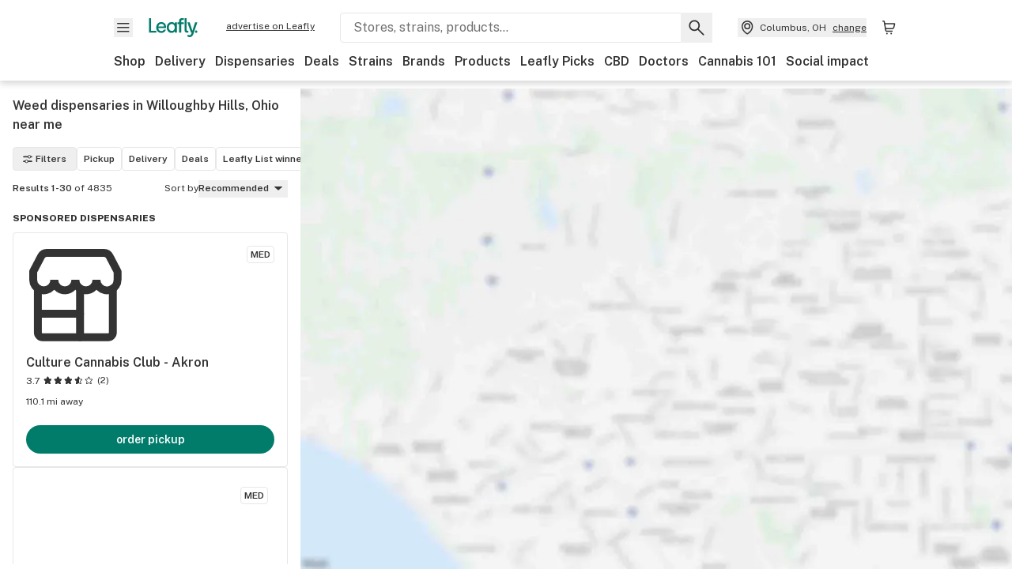

--- FILE ---
content_type: text/html; charset=utf-8
request_url: https://www.leafly.com/dispensaries/ohio/willoughby-hills
body_size: 31390
content:
<!DOCTYPE html><html lang="en"><head><meta charSet="utf-8" data-next-head=""/><meta name="viewport" content="width=device-width, initial-scale=1" class="jsx-3234670467" data-next-head=""/><link rel="apple-touch-icon" sizes="180x180" href="https://public.leafly.com/favicon/apple-touch-icon.png" class="jsx-3234670467" data-next-head=""/><link rel="apple-touch-icon" sizes="167x167" href="https://public.leafly.com/favicon/favicon-167x167.png" class="jsx-3234670467" data-next-head=""/><link rel="icon" type="image/png" sizes="32x32" href="https://public.leafly.com/favicon/favicon-32x32.png" class="jsx-3234670467" data-next-head=""/><link rel="icon" type="image/png" sizes="16x16" href="https://public.leafly.com/favicon/favicon-16x16.png" class="jsx-3234670467" data-next-head=""/><link rel="icon" type="image/png" sizes="48x48" href="https://public.leafly.com/favicon/favicon-48x48.png" class="jsx-3234670467" data-next-head=""/><link rel="icon" type="image/png" sizes="192x192" href="https://public.leafly.com/favicon/favicon-192x192.png" class="jsx-3234670467" data-next-head=""/><link rel="mask-icon" href="https://public.leafly.com/favicon/safari-pinned-tab.svg" color="#034638" class="jsx-3234670467" data-next-head=""/><link rel="shortcut icon" href="https://public.leafly.com/favicon/favicon.ico" class="jsx-3234670467" data-next-head=""/><meta name="mobile-web-app-capable" content="yes" class="jsx-3234670467" data-next-head=""/><meta name="apple-mobile-web-app-title" content="Leafly" class="jsx-3234670467" data-next-head=""/><meta name="application-name" content="Leafly" class="jsx-3234670467" data-next-head=""/><meta name="theme-color" content="#034638" class="jsx-3234670467" data-next-head=""/><meta property="og:site_name" content="Leafly" class="jsx-3234670467" data-next-head=""/><meta name="twitter:card" content="summary" class="jsx-3234670467" data-next-head=""/><meta name="twitter:site" content="@Leafly" class="jsx-3234670467" data-next-head=""/><meta property="og:type" content="website" class="jsx-3234670467" data-next-head=""/><meta name="twitter:app:country" content="US" class="jsx-3234670467" data-next-head=""/><meta name="twitter:app:id:iphone" content="416456429" class="jsx-3234670467" data-next-head=""/><meta name="twitter:app:id:ipad" content="416456429" class="jsx-3234670467" data-next-head=""/><meta name="twitter:app:id:googleplay" content="leafly.android" class="jsx-3234670467" data-next-head=""/><meta name="x-country-code" content="US" class="jsx-3234670467" data-next-head=""/><title data-next-head="">Find Weed Dispensaries Near Me in Willoughby Hills, Ohio</title><link rel="canonical" href="https://www.leafly.com/dispensaries/ohio/willoughby-hills" data-next-head=""/><meta name="robots" content="index" data-next-head=""/><meta name="description" content="Looking for the top cannabis dispensaries near you in Willoughby Hills, Ohio? Find the best products, deals, and more from a licensed dispensary in your area." data-next-head=""/><meta property="og:title" content="Find Weed Dispensaries Near Me in Willoughby Hills, Ohio" data-next-head=""/><meta property="og:description" content="Looking for the top cannabis dispensaries near you in Willoughby Hills, Ohio? Find the best products, deals, and more from a licensed dispensary in your area." data-next-head=""/><meta property="og:url" content="https://www.leafly.com/dispensaries/ohio/willoughby-hills" data-next-head=""/><meta property="og:image" content="https://public.leafly.com/web-home/logo-1200x630.png" data-next-head=""/><meta property="og:type" content="webpage" data-next-head=""/><link rel="next" href="https://www.leafly.com/dispensaries/ohio/willoughby-hills?page=2" data-next-head=""/><link rel="preconnect" href="https://public.leafly.com"/><link rel="dns-prefetch" href="https://auth.split.io"/><link rel="dns-prefetch" href="https://cdn.split.io"/><link rel="dns-prefetch" href="https://consumer-api.leafly.com"/><link rel="dns-prefetch" href="https://directus-media.leafly.com"/><link rel="dns-prefetch" href="https://leafly-production.imgix.net"/><link rel="dns-prefetch" href="https://leafly-public.imgix.net"/><link rel="dns-prefetch" href="https://maps.googleapis.com"/><link rel="dns-prefetch" href="https://public.leafly.com"/><link rel="dns-prefetch" href="https://securepubads.g.doubleclick.net"/><link rel="dns-prefetch" href="https://www.google-analytics.com"/><link rel="dns-prefetch" href="https://www.googletagmanager.com"/><meta name="x-country-code" content="US"/><link rel="preload" href="https://public.leafly.com/web-web/_next/static/media/8bf7b2ceda89477b-s.p.woff2" as="font" type="font/woff2" crossorigin="anonymous" data-next-font="size-adjust"/><link rel="preload" href="https://public.leafly.com/web-web/_next/static/css/e10aed01587d2f4f.css" as="style"/><link rel="preload" href="https://public.leafly.com/web-web/_next/static/css/bb8a3425fa8b5ad8.css" as="style"/><script type="application/ld+json" data-next-head="">{"@context":"https://schema.org","@type":"SearchResultsPage","mainEntity":{"@type":"ItemList","itemListElement":[{"@type":"Store","address":{"@type":"PostalAddress","addressCountry":"US","postalCode":"44306","streetAddress":"1568 E Archwood Ave.","addressLocality":"Akron","addressRegion":"OH"},"name":"Culture Cannabis Club - Akron","url":"https://www.leafly.com//dispensary-info/culture-cannabis-club-akron","latitude":41.0477249,"longitude":-81.4708824,"aggregateRating":{"@type":"AggregateRating","ratingValue":3.7,"reviewCount":2}},{"@type":"Store","address":{"@type":"PostalAddress","addressCountry":"US","postalCode":"44512","streetAddress":"4323 Market St","addressLocality":"Youngstown","addressRegion":"OH"},"name":"Leaf Relief","url":"https://www.leafly.com//dispensary-info/leaf-relief-ohio","image":"https://images.leafly.com/menu/5k0kZVVtTQuZ04tJXs9q_Screen%20Shot%202020-04-15%20at%2011.51.26%20AM.png","logo":"https://images.leafly.com/menu/O34kyTeKS5KPxGSJTqV2_Screen%20Shot%202020-04-15%20at%2011.46.48%20AM.png","latitude":41.0551925,"longitude":-80.66223289999999,"aggregateRating":{"@type":"AggregateRating","ratingValue":4.1,"reviewCount":38}},{"@type":"Store","address":{"@type":"PostalAddress","addressCountry":"US","postalCode":"44103","streetAddress":"4618 St Clair Ave.","addressLocality":"Cleveland","addressRegion":"OH"},"name":"Shangri-La - Cleveland","url":"https://www.leafly.com//dispensary-info/shangri-la-cleveland","image":"https://leafly-public.imgix.net/dispensary/photos/gallery383389/WONreI7aTuCgDjOJXjMR_323daa45-bbbe-42f2-8a45-02f06d9a9d27","logo":"https://leafly-public.imgix.net/dispensary/photos/gallery383389/J1TkuYueQsyE32aLlTnW_3ea1955f-98f9-4194-96c0-631231c8f8fd","latitude":41.5181012,"longitude":-81.65989979999999,"aggregateRating":{"@type":"AggregateRating","ratingValue":4.6,"reviewCount":5}},{"@type":"Store","address":{"@type":"PostalAddress","addressCountry":"US","postalCode":"44121","streetAddress":"14481 Cedar Rd,","addressLocality":"South Euclid","addressRegion":"OH"},"name":"CERTIFIED Dispensary","url":"https://www.leafly.com//dispensary-info/certified-dispensary","logo":"https://leafly-public.imgix.net/dispensary/photos/gallery386314/dV527g8pQnG7RexGuY9b_5ab7ab59-3fbd-4df4-a748-f6b53d781ed8","latitude":41.5016537,"longitude":-81.51854019999999,"aggregateRating":{"@type":"AggregateRating","ratingValue":3.3,"reviewCount":5}},{"@type":"Store","address":{"@type":"PostalAddress","addressCountry":"US","postalCode":"44139","streetAddress":"30050 Aurora Rd, Suite 300","addressLocality":"Solon","addressRegion":"OH"},"name":"Verilife - Solon (Med &amp; Non-Med)","url":"https://www.leafly.com//dispensary-info/verilife-solon-med-non-med","logo":"https://leafly-public.imgix.net/dispensary/photos/gallery387627/7uhOmUUeQcu3Migrzqox_a0f9e657-37f1-46e5-9291-bbfb1bc9b2ed","latitude":41.396461,"longitude":-81.4659185},{"@type":"Store","address":{"@type":"PostalAddress","addressCountry":"US","postalCode":"44129","streetAddress":"6400 Brookpark Rd.","addressLocality":"Cleveland","addressRegion":"OH"},"name":"Story Cannabis - Cleveland","url":"https://www.leafly.com//dispensary-info/story-cannabis-cleveland","logo":"https://leafly-public.imgix.net/dispensary/photos/gallery386401/7qSmGWeUQgqc65KF1Kwy_cfa85ab8-72d9-498b-873f-25315b68a4a7","latitude":41.4190037,"longitude":-81.731375,"aggregateRating":{"@type":"AggregateRating","ratingValue":4.2,"reviewCount":5}},{"@type":"Store","address":{"@type":"PostalAddress","addressCountry":"US","postalCode":"44094","streetAddress":"30133 Euclid Avenue","addressLocality":"Wickliffe","addressRegion":"OH"},"name":"The Botanist - Wickliffe","url":"https://www.leafly.com//dispensary-info/thebotanistwickliffe","logo":"https://public.leafly.com/logo-info-tier.png","latitude":41.616153,"longitude":-81.46175319999999,"aggregateRating":{"@type":"AggregateRating","ratingValue":4.4,"reviewCount":58}},{"@type":"Store","address":{"@type":"PostalAddress","addressCountry":"US","postalCode":"44092","streetAddress":"27751 Chardon Rd","addressLocality":"Willoughby Hills","addressRegion":"OH"},"name":"INSA Willoughby Hills","url":"https://www.leafly.com//dispensary-info/insa-willoughby-hills","logo":"https://public.leafly.com/logo-info-tier.png","latitude":41.5833927,"longitude":-81.4845223,"aggregateRating":{"@type":"AggregateRating","ratingValue":5,"reviewCount":3}},{"@type":"Store","address":{"@type":"PostalAddress","addressCountry":"US","postalCode":"44132","streetAddress":"27101 Euclid Ave","addressLocality":"Euclid","addressRegion":"OH"},"name":"Good River Wellness","url":"https://www.leafly.com//dispensary-info/good-river-wellness","logo":"https://public.leafly.com/logo-info-tier.png","latitude":41.5924212,"longitude":-81.4951082,"aggregateRating":{"@type":"AggregateRating","ratingValue":5,"reviewCount":1}},{"@type":"Store","address":{"@type":"PostalAddress","addressCountry":"US","postalCode":"44122","streetAddress":"27900 Chagrin Boulevard","addressLocality":"Woodmere","addressRegion":"OH"},"name":"AYR Cannabis Dispensary - Woodmere (Recreational &amp; Medical)","url":"https://www.leafly.com//dispensary-info/ayr-cannabis-dispensary-woodmere","logo":"https://public.leafly.com/logo-info-tier.png","latitude":41.4619165,"longitude":-81.4814662,"aggregateRating":{"@type":"AggregateRating","ratingValue":5,"reviewCount":3}},{"@type":"Store","address":{"@type":"PostalAddress","addressCountry":"US","streetAddress":"1782 Coventry Road","addressLocality":"Cleveland Heights","addressRegion":"OH"},"name":"Amplify - Cleveland Hts","url":"https://www.leafly.com//dispensary-info/amplify-cleveland-hts","logo":"https://public.leafly.com/logo-info-tier.png","latitude":41.5109934,"longitude":-81.5802769,"aggregateRating":{"@type":"AggregateRating","ratingValue":4.4,"reviewCount":5}},{"@type":"Store","address":{"@type":"PostalAddress","addressCountry":"US","postalCode":"44077","streetAddress":"382 Blackbrook Road","addressLocality":"Painesville","addressRegion":"OH"},"name":"Bloom Medicinals - Painesville Township","url":"https://www.leafly.com//dispensary-info/127-oh---painesville-township","logo":"https://public.leafly.com/logo-info-tier.png","latitude":41.7241582,"longitude":-81.2821217,"aggregateRating":{"@type":"AggregateRating","ratingValue":4.7,"reviewCount":14}},{"@type":"Store","address":{"@type":"PostalAddress","addressCountry":"US","postalCode":"44114","streetAddress":"3865 Lakeside Avenue East","addressLocality":"Cleveland","addressRegion":"OH"},"name":"The Botanist - Cleveland","url":"https://www.leafly.com//dispensary-info/thebotanist-cleveland","logo":"https://public.leafly.com/logo-info-tier.png","latitude":41.5181258,"longitude":-81.6673747,"aggregateRating":{"@type":"AggregateRating","ratingValue":4.4,"reviewCount":16}},{"@type":"Store","address":{"@type":"PostalAddress","addressCountry":"US","postalCode":"44146","streetAddress":"22803 Rockside Rd","addressLocality":"Bedford","addressRegion":"OH"},"name":"Amplify - Bedford","url":"https://www.leafly.com//dispensary-info/amplify-bedford","logo":"https://public.leafly.com/logo-info-tier.png","latitude":41.4081693,"longitude":-81.5228451,"aggregateRating":{"@type":"AggregateRating","ratingValue":5,"reviewCount":1}},{"@type":"Store","address":{"@type":"PostalAddress","addressCountry":"US","postalCode":"44115","streetAddress":"1222 Prospect Ave E","addressLocality":"Cleveland","addressRegion":"OH"},"name":"RISE Dispensaries Cleveland","url":"https://www.leafly.com//dispensary-info/rise-ohio---cleveland","logo":"https://public.leafly.com/logo-info-tier.png","latitude":41.4993418,"longitude":-81.6820662,"aggregateRating":{"@type":"AggregateRating","ratingValue":4,"reviewCount":21}},{"@type":"Store","address":{"@type":"PostalAddress","addressCountry":"US","postalCode":"44113","streetAddress":"1978 W 3rd Street","addressLocality":"Cleveland","addressRegion":"OH"},"name":"The Landing - Cleveland","url":"https://www.leafly.com//dispensary-info/the-landing-cleveland","logo":"https://public.leafly.com/logo-info-tier.png","latitude":41.4914582,"longitude":-81.6893865,"aggregateRating":{"@type":"AggregateRating","ratingValue":4.3,"reviewCount":6}},{"@type":"Store","address":{"@type":"PostalAddress","addressCountry":"US","postalCode":"44125","streetAddress":"10500 Antenucci Rd Ste 200","addressLocality":"Garfield Heights","addressRegion":"OH"},"name":"Terrasana - Cleveland","url":"https://www.leafly.com//dispensary-info/terrasana---cleveland","logo":"https://public.leafly.com/logo-info-tier.png","latitude":41.41044,"longitude":-81.6117098,"aggregateRating":{"@type":"AggregateRating","ratingValue":4.3,"reviewCount":56}},{"@type":"Store","address":{"@type":"PostalAddress","addressCountry":"US","postalCode":"44107","streetAddress":"11818 Madison Ave","addressLocality":"Lakewood","addressRegion":"OH"},"name":"RISE Dispensaries Lakewood (Madison)","url":"https://www.leafly.com//dispensary-info/rise-lakewood","logo":"https://public.leafly.com/logo-info-tier.png","latitude":41.4771841,"longitude":-81.7711419,"aggregateRating":{"@type":"AggregateRating","ratingValue":4.8,"reviewCount":10}},{"@type":"Store","address":{"@type":"PostalAddress","addressCountry":"US","postalCode":"44107","streetAddress":"13429 Lakewood Heights Blvd","addressLocality":"Cleveland","addressRegion":"OH"},"name":"Therapy Cannabis - Cleveland","url":"https://www.leafly.com//dispensary-info/therapy-cannabis-cleveland","logo":"https://public.leafly.com/logo-info-tier.png","latitude":41.47026049999999,"longitude":-81.78425469999999,"aggregateRating":{"@type":"AggregateRating","ratingValue":5,"reviewCount":8}},{"@type":"Store","address":{"@type":"PostalAddress","addressCountry":"US","postalCode":"44107","streetAddress":"18607 Detroit Ave","addressLocality":"Lakewood","addressRegion":"OH"},"name":"RISE Dispensaries Lakewood (Detroit)","url":"https://www.leafly.com//dispensary-info/rise-lakewood-detroit","logo":"https://public.leafly.com/logo-info-tier.png","latitude":41.481346,"longitude":-81.8276301,"aggregateRating":{"@type":"AggregateRating","ratingValue":4.4,"reviewCount":10}},{"@type":"Store","address":{"@type":"PostalAddress","addressCountry":"US","postalCode":"44130","streetAddress":"6555 Pearl Rd,","addressLocality":"Parma Heights","addressRegion":"OH"},"name":"AYR - Parma Heights","url":"https://www.leafly.com//dispensary-info/ayr-parma-heights","logo":"https://public.leafly.com/logo-info-tier.png","latitude":41.3833788,"longitude":-81.7753905},{"@type":"Store","address":{"@type":"PostalAddress","addressCountry":"US","postalCode":"44107","streetAddress":"1085 W. Bagley Rd","addressLocality":"Berea","addressRegion":"OH"},"name":"The Landing Dispensary - Berea","url":"https://www.leafly.com//dispensary-info/the-landing-dispensary-berea","logo":"https://public.leafly.com/logo-info-tier.png","latitude":41.3718457,"longitude":-81.8869833,"aggregateRating":{"@type":"AggregateRating","ratingValue":5,"reviewCount":3}},{"@type":"Store","address":{"@type":"PostalAddress","addressCountry":"US","postalCode":"44223","streetAddress":"1682 State Rd","addressLocality":"Cuyahoga Falls","addressRegion":"OH"},"name":"FRX - Cuyahoga Falls","url":"https://www.leafly.com//dispensary-info/frx-cuyahoga-falls","logo":"https://leafly-public.imgix.net/dispensary/photos/gallery383547/KzBvHhDQSI2a7VA8toW6_cffbc2bd-00c4-4ad2-b487-b9f64ba6c2b2","latitude":41.1287556,"longitude":-81.5088291,"aggregateRating":{"@type":"AggregateRating","ratingValue":5,"reviewCount":3}},{"@type":"Store","address":{"@type":"PostalAddress","addressCountry":"US","postalCode":"44221","streetAddress":"1220 Buchholzer Blvd Suite C&amp;D","addressLocality":"Cuyahoga Falls","addressRegion":"OH"},"name":"Curaleaf - Cuyahoga Falls","url":"https://www.leafly.com//dispensary-info/curaleaf-cuyahoga-falls","logo":"https://leafly-public.imgix.net/dispensary/photos/gallery302282/LgPkjPmIQX2TIjvtbo5C_Square-20Logo.jpg","latitude":41.1195356,"longitude":-81.47098419999999,"aggregateRating":{"@type":"AggregateRating","ratingValue":4,"reviewCount":33}},{"@type":"Store","address":{"@type":"PostalAddress","addressCountry":"US","postalCode":"44035","streetAddress":"914 Cleveland St","addressLocality":"Elyria","addressRegion":"OH"},"name":"Nirvana - Elyria (Med/Non-Med)","url":"https://www.leafly.com//dispensary-info/nirvana-elyria","logo":"https://leafly-public.imgix.net/dispensary/photos/gallery382855/lTV8QZZgTUC6pXcZMTLq_447dc7e0-72e4-4c2c-99b2-aaeeb57c872f","latitude":41.3799443,"longitude":-82.07017859999999,"aggregateRating":{"@type":"AggregateRating","ratingValue":4.6,"reviewCount":10}},{"@type":"Store","address":{"@type":"PostalAddress","addressCountry":"US","postalCode":"43920","streetAddress":"709 Sugar Ln","addressLocality":"Elyria","addressRegion":"OH"},"name":"FRX - Elyria","url":"https://www.leafly.com//dispensary-info/frx-elyria","latitude":41.358322,"longitude":-82.07360400000002,"aggregateRating":{"@type":"AggregateRating","ratingValue":5,"reviewCount":1}},{"@type":"Store","address":{"@type":"PostalAddress","addressCountry":"US","postalCode":"44055","streetAddress":"5152 Grove Avenue","addressLocality":"Lorain","addressRegion":"OH"},"name":"Klutch Cannabis - Lorain","url":"https://www.leafly.com//dispensary-info/the-citizen-by-klutch-lorain","logo":"https://leafly-public.imgix.net/dispensary/photos/gallery371809/35YUzWuETUKw3OmqTnMQ_285984b6-6ae4-4570-a429-5d0d73a5dd3f","latitude":41.4222306,"longitude":-82.119941,"aggregateRating":{"@type":"AggregateRating","ratingValue":4.3,"reviewCount":20}},{"@type":"Store","address":{"@type":"PostalAddress","addressCountry":"US","postalCode":"44709","streetAddress":"3224 Cleveland Avenue Northwest","addressLocality":"Canton","addressRegion":"OH"},"name":"Zen Leaf - Canton","url":"https://www.leafly.com//dispensary-info/zenleafcanton","logo":"https://leafly-public.imgix.net/dispensary/photos/gallery303899/VkCLyQjpSsilftgz5RNh_ZL-Logo-W-Background-01.jpg","latitude":40.8342306,"longitude":-81.3880125,"aggregateRating":{"@type":"AggregateRating","ratingValue":4.5,"reviewCount":50}},{"@type":"Store","address":{"@type":"PostalAddress","addressCountry":"US","postalCode":"44702","streetAddress":"401 Cherry Avenue Northeast","addressLocality":"Canton","addressRegion":"OH"},"name":"Klutch Cannabis - Canton","url":"https://www.leafly.com//dispensary-info/the-citizen-by-klutch-canton","logo":"https://leafly-public.imgix.net/dispensary/photos/gallery381376/vNZP1V7ZTaW6J5QLTaJN_b442ce33-80f9-43e0-9da0-8fb7e74e88c8","latitude":40.799996,"longitude":-81.370677,"aggregateRating":{"@type":"AggregateRating","ratingValue":4.1,"reviewCount":5}},{"@type":"Store","address":{"@type":"PostalAddress","addressCountry":"US","postalCode":"44278","streetAddress":"594 South Ave","addressLocality":"Tallmadge","addressRegion":"OH"},"name":"Pure Ohio Wellness - Tallmadge","url":"https://www.leafly.com//dispensary-info/pure-ohio-wellness-tallmadge","latitude":41.0860689,"longitude":-81.44198380000002}]}}</script><link rel="stylesheet" href="https://public.leafly.com/web-web/_next/static/css/e10aed01587d2f4f.css" data-n-g=""/><link rel="stylesheet" href="https://public.leafly.com/web-web/_next/static/css/bb8a3425fa8b5ad8.css" data-n-p=""/><noscript data-n-css=""></noscript><script defer="" noModule="" src="https://public.leafly.com/web-web/_next/static/chunks/polyfills-42372ed130431b0a.js"></script><script defer="" src="https://public.leafly.com/web-web/_next/static/chunks/07c2d338.3fa2531442005d20.js"></script><script defer="" src="https://public.leafly.com/web-web/_next/static/chunks/80400.6b73025e2722ac01.js"></script><script defer="" src="https://public.leafly.com/web-web/_next/static/chunks/54370.3b06fdad0529ec88.js"></script><script defer="" src="https://public.leafly.com/web-web/_next/static/chunks/51755.82c3f7fa8a183962.js"></script><script src="https://public.leafly.com/web-web/_next/static/chunks/webpack-957e689d9f2a8636.js" defer=""></script><script src="https://public.leafly.com/web-web/_next/static/chunks/framework-9cbbce03460a33cd.js" defer=""></script><script src="https://public.leafly.com/web-web/_next/static/chunks/main-e62612fa6d5d7a0e.js" defer=""></script><script src="https://public.leafly.com/web-web/_next/static/chunks/pages/_app-f8610d6143d86328.js" defer=""></script><script src="https://public.leafly.com/web-web/_next/static/chunks/21117-919016c038c22c5d.js" defer=""></script><script src="https://public.leafly.com/web-web/_next/static/chunks/74244-b581054b13dffe24.js" defer=""></script><script src="https://public.leafly.com/web-web/_next/static/chunks/89940-ec57876b6541dffb.js" defer=""></script><script src="https://public.leafly.com/web-web/_next/static/chunks/69357-40838336b5675668.js" defer=""></script><script src="https://public.leafly.com/web-web/_next/static/chunks/50955-9188e872867137b4.js" defer=""></script><script src="https://public.leafly.com/web-web/_next/static/chunks/pages/dispensaries/%5B%5B...location%5D%5D-cbc6a4603e4b9c2c.js" defer=""></script><script src="https://public.leafly.com/web-web/_next/static/05e4246885946ba49b9fe73ab2a34d382f084cc6/_buildManifest.js" defer=""></script><script src="https://public.leafly.com/web-web/_next/static/05e4246885946ba49b9fe73ab2a34d382f084cc6/_ssgManifest.js" defer=""></script><style id="__jsx-3856579990">:root{--app-banner-height:0px}@media(min-width:1025px){:root{--app-banner-height:0px}}</style><style id="__jsx-455919603">:root{--header-height:calc(56px + 36px)}@media(min-width:1025px){:root{--header-height:112px}}</style><style id="__jsx-61e7d20dd26fbe05">.stores-page{--stores-desktop-listing-width:380px;--stores-desktop-min-breakpoint:1023px;--stores-collapsed-header-height:48px;--stores-mobile-bottom-touchpoint:104px;--stores-mobile-top-touchpoint:var(
              --stores-collapsed-header-height
            )}html,body,#modal-frame,#__next{height:100%;max-height:100%}main{height:100%;max-height:calc(100% - var(--header-height) - var(--app-banner-height))}</style><style id="__jsx-3234670467">html{font-family:'Public Sans', 'Public Sans Fallback'}</style></head><body><noscript><iframe height="0" src="https://www.googletagmanager.com/ns.html?id=GTM-NN27SHZ" style="display:none;visibility:hidden" title="No content" width="0"></iframe></noscript><div id="__next"><div aria-hidden="false" id="modal-frame"><div class="p-lg pr-xxl text-xs text-white bg-default rounded z-[2147483647] shadow-low fixed md:w-[300px]
         bottom-[0.5rem]  right-[0.5rem]  left-[0.5rem]
         md:bottom-[1rem] md:right-[1rem] md:left-[auto] hidden"><div>We use cookies for certain features and to improve your experience. See our <a href="/info/privacy-policy#cookies">Cookie Policy</a> and<!-- --> <a href="/info/privacy-policy">Privacy Policy</a> to learn more</div><button aria-label="Close privacy and cookie policy notice" class="absolute m-sm right-0 text-white top-0"><svg xmlns="http://www.w3.org/2000/svg" viewBox="0 0 24 24" height="16" width="16"><path fill="currentColor" fill-rule="evenodd" d="m11.75 10.689 6.47-6.47a.749.749 0 1 1 1.06 1.06l-6.47 6.47 6.47 6.47a.749.749 0 1 1-1.06 1.06l-6.47-6.468-6.47 6.469a.749.749 0 1 1-1.06-1.06l6.469-6.47-6.47-6.47a.749.749 0 1 1 1.06-1.06l6.47 6.469z" clip-rule="evenodd"></path></svg></button></div><div class="jsx-455919603 transition-[padding-top] motion-reduce:transition-none pt-[calc(var(--app-banner-height,0px)+52px+36px)] lg:pt-[calc(var(--app-banner-height,0px)+106px)]"><div data-testid="header" id="header-container" class="jsx-455919603 z-header w-full bg-white top-0 fixed transition-transform motion-reduce:transition-none transform lg:transform-none translate-y-[-82px]"><div data-testid="header-banner" aria-hidden="true" class="jsx-3856579990 w-full lg:overflow-hidden lg:h-0"><div class="jsx-3856579990 bg-white flex justify-between items-center py-md px-4 border border-light-grey"><div class="jsx-3856579990 flex items-center"><button aria-label="Close app download banner" data-testid="dismiss-app-banner" class="jsx-3856579990 text-default"><svg xmlns="http://www.w3.org/2000/svg" viewBox="0 0 24 24" width="15.3" height="15.3"><path fill="currentColor" fill-rule="evenodd" d="m11.75 10.689 6.47-6.47a.749.749 0 1 1 1.06 1.06l-6.47 6.47 6.47 6.47a.749.749 0 1 1-1.06 1.06l-6.47-6.468-6.47 6.469a.749.749 0 1 1-1.06-1.06l6.469-6.47-6.47-6.47a.749.749 0 1 1 1.06-1.06l6.47 6.469z" clip-rule="evenodd"></path></svg></button><div style="height:56px" class="jsx-3856579990 flex items-center ml-4"><svg xmlns="http://www.w3.org/2000/svg" fill="none" viewBox="0 0 56 57" width="56" height="56"><rect width="56" height="56" y="0.086" fill="#017C6B" rx="12"></rect><path fill="#F6F6F6" fill-rule="evenodd" d="M12.361 33.122V31.49H7.937v-11.2h-1.71v12.833zm23.787-11.188h1.356v-1.63h-1.963c-1.32 0-2.175 1.02-2.175 2.295v1.344h-1.363v1.54h1.363v7.629h1.797l.008-7.628h2.239v-1.54h-2.24l-.007-.993c0-.778.358-1.017.985-1.017m1.988 9.118V20.303h1.696v10.142c0 .748.213 1.036.57 1.036h.777v1.63h-.908c-2.135 0-2.135-2.059-2.135-2.059m11.632-7.696-3.501 10.457c-.54 1.674-1.468 2.976-3.446 2.976-1.16 0-1.974-.625-2.234-.907l.782-1.373c.298.244.782.545 1.378.545.782 0 1.378-.677 1.657-1.504l.261-.79h-.587l-3.26-9.404h2.067l2.423 7.545h.028l2.44-7.546zm-.896 9.755c-.535 0-.916-.376-.916-.91 0-.538.374-.909.916-.909.535 0 .897.37.897.91 0 .533-.362.909-.897.909m-24.756-4.877c0 1.842 1.121 3.14 2.7 3.14 1.577 0 2.642-1.298 2.642-3.14 0-1.862-1.065-3.14-2.642-3.14-1.598 0-2.7 1.278-2.7 3.14m5.369-3.395.144-1.306h1.75v9.401h-1.75l-.17-1.35c-.487.841-1.446 1.538-2.948 1.538-2.433 0-4.334-1.955-4.334-4.888 0-2.953 1.958-4.89 4.43-4.89 1.291 0 2.38.51 2.878 1.495m-7.933 3.865h-7.269c.155 1.673 1.087 2.782 2.931 2.782.912 0 1.863-.45 2.27-1.372h1.923c-.486 1.974-2.384 3.008-4.212 3.008-2.99 0-4.834-1.955-4.834-4.926 0-2.858 2.019-4.851 4.679-4.851 2.42 0 4.51 1.442 4.523 4.754 0 .195 0 .386-.01.605m-1.872-1.448c-.04-1.241-.99-2.35-2.582-2.35-1.437 0-2.446.92-2.737 2.35z" clip-rule="evenodd"></path></svg><div class="jsx-3856579990 flex flex-col ml-3"><p class="jsx-3856579990 text-sm font-bold mb-0 text-default">Leafly</p><div aria-label="Rating: 4.8 out fo 5 stars" role="img" class="jsx-3856579990 leading-[0]"><div class="jsx-3856579990 inline-block"><svg xmlns="http://www.w3.org/2000/svg" viewBox="0 0 24 24" height="12" width="12" class="fill-[#1274b8]"><path fill-rule="evenodd" d="m8.371 8.073 2.192-4.348a1.333 1.333 0 0 1 2.372 0l2.196 4.35 4.158.412a1.324 1.324 0 0 1 .821 2.258l-3.457 3.426 1.282 4.66a1.327 1.327 0 0 1-1.876 1.53l-4.31-2.135-4.3 2.13a1.33 1.33 0 0 1-1.434-.156 1.33 1.33 0 0 1-.446-1.372l1.283-4.659-3.46-3.427a1.321 1.321 0 0 1 .809-2.256z" clip-rule="evenodd"></path></svg></div><div class="jsx-3856579990 inline-block"><svg xmlns="http://www.w3.org/2000/svg" viewBox="0 0 24 24" height="12" width="12" class="fill-[#1274b8]"><path fill-rule="evenodd" d="m8.371 8.073 2.192-4.348a1.333 1.333 0 0 1 2.372 0l2.196 4.35 4.158.412a1.324 1.324 0 0 1 .821 2.258l-3.457 3.426 1.282 4.66a1.327 1.327 0 0 1-1.876 1.53l-4.31-2.135-4.3 2.13a1.33 1.33 0 0 1-1.434-.156 1.33 1.33 0 0 1-.446-1.372l1.283-4.659-3.46-3.427a1.321 1.321 0 0 1 .809-2.256z" clip-rule="evenodd"></path></svg></div><div class="jsx-3856579990 inline-block"><svg xmlns="http://www.w3.org/2000/svg" viewBox="0 0 24 24" height="12" width="12" class="fill-[#1274b8]"><path fill-rule="evenodd" d="m8.371 8.073 2.192-4.348a1.333 1.333 0 0 1 2.372 0l2.196 4.35 4.158.412a1.324 1.324 0 0 1 .821 2.258l-3.457 3.426 1.282 4.66a1.327 1.327 0 0 1-1.876 1.53l-4.31-2.135-4.3 2.13a1.33 1.33 0 0 1-1.434-.156 1.33 1.33 0 0 1-.446-1.372l1.283-4.659-3.46-3.427a1.321 1.321 0 0 1 .809-2.256z" clip-rule="evenodd"></path></svg></div><div class="jsx-3856579990 inline-block"><svg xmlns="http://www.w3.org/2000/svg" viewBox="0 0 24 24" height="12" width="12" class="fill-[#1274b8]"><path fill-rule="evenodd" d="m8.371 8.073 2.192-4.348a1.333 1.333 0 0 1 2.372 0l2.196 4.35 4.158.412a1.324 1.324 0 0 1 .821 2.258l-3.457 3.426 1.282 4.66a1.327 1.327 0 0 1-1.876 1.53l-4.31-2.135-4.3 2.13a1.33 1.33 0 0 1-1.434-.156 1.33 1.33 0 0 1-.446-1.372l1.283-4.659-3.46-3.427a1.321 1.321 0 0 1 .809-2.256z" clip-rule="evenodd"></path></svg></div><div class="jsx-3856579990 inline-block"><svg xmlns="http://www.w3.org/2000/svg" viewBox="0 0 24 24" height="12" width="12" class="fill-[#1274b8]"><path fill-rule="evenodd" d="m8.371 8.073 2.192-4.348a1.333 1.333 0 0 1 2.372 0l2.196 4.35 4.158.412a1.324 1.324 0 0 1 .821 2.258l-3.457 3.426 1.282 4.66a1.327 1.327 0 0 1-1.876 1.53l-4.31-2.135-4.3 2.13a1.33 1.33 0 0 1-1.434-.156 1.33 1.33 0 0 1-.446-1.372l1.283-4.659-3.46-3.427a1.321 1.321 0 0 1 .809-2.256z" clip-rule="evenodd"></path></svg></div></div><p class="jsx-3856579990 text-xs mb-0 text-default">Shop legal, local weed.</p></div></div></div><a href="https://onelink.to/leaflysmartbanner" target="_blank" rel="noreferrer" class="jsx-3856579990 text-sm font-bold text-[#1274b8]">Open</a></div></div><header class="jsx-455919603 shadow-low relative"><div class="jsx-455919603 container pt-lg"><div class="jsx-455919603 flex flex-wrap justify-between items-center"><div class="jsx-455919603 flex"><div class="flex flex-shrink-0 relative mr-lg header__menu"><button data-testid="Menu" aria-label="Open site navigation"><svg xmlns="http://www.w3.org/2000/svg" viewBox="0 0 24 24" height="24" width="24"><path fill-rule="evenodd" d="M4.75 17.5h14a.75.75 0 0 0 0-1.5h-14a.75.75 0 0 0 0 1.5m0-5h14a.75.75 0 0 0 0-1.5h-14a.75.75 0 0 0 0 1.5m0-5h14a.75.75 0 0 0 0-1.5h-14a.75.75 0 0 0 0 1.5" clip-rule="evenodd"></path></svg><div class="jsx-455919603 absolute top-[1px] right-[1px]"></div></button></div><a data-testid="logo" aria-label="Leafly" class="text-green flex-shrink-0 header__logo" href="/"><svg xmlns="http://www.w3.org/2000/svg" viewBox="0 0 288.15 112.94" width="70" height="24"><path d="M281.28 87.61c-4.1 0-7-3-7-7.28s2.87-7.28 7-7.28 6.87 3 6.87 7.28-2.77 7.28-6.87 7.28M154.64 24.56l-.94 8.59c-3.24-6.47-10.31-9.82-18.71-9.82-16.07 0-28.81 12.73-28.81 32.14s12.36 32.14 28.19 32.14c9.77 0 16-4.58 19.16-10.11l1.11 8.88H166V24.56zM136 76.12c-10.5 0-18-8.64-18-20.9s7.34-20.9 18-20.9 17.58 8.51 17.58 20.9-7.13 20.9-17.58 20.9M212.15 0v72.54s0 13.89 15.53 13.89h6.6v-11h-5.65c-2.59 0-4.14-2-4.14-7V0z" class="logo_svg__cls-1"></path><path d="m288.15 24.56-23.27 68.8c-3.58 11-9.75 19.58-22.89 19.58a21.3 21.3 0 0 1-14.85-6l5.2-9a14.8 14.8 0 0 0 9.16 3.59c5.19 0 9.15-4.46 11-9.9l1.73-5.2h-3.9l-21.65-61.87h13.73l16.1 49.65h.19l16.21-49.65zM44 75.43v11H0V0h12.36v75.43zm58-16.84H55.63c1 11 6.93 18.31 18.68 18.31 5.82 0 11.88-3 14.48-9H101c-3.09 13-15.19 19.79-26.84 19.79-19 0-30.81-12.86-30.81-32.41 0-18.81 12.87-31.92 29.82-31.92 15.42 0 28.75 9.49 28.83 31.28zm-12-9.53c-.22-8.16-6.28-15.46-16.43-15.46-9.16 0-15.59 6.06-17.44 15.46zM198.67 11H208V0h-13.5c-9.07 0-15 6.89-15 15.49v9.07h-9.37V35h9.37v51.43h12.4L192 35h15.4V24.56H192v-6.69c-.1-5.25 2.36-6.87 6.67-6.87" class="logo_svg__cls-1"></path></svg></a><a href="https://success.leafly.com/biz?utm_source=site_header&amp;utm_medium=header&amp;utm_campaign=sell_on_leafly&amp;utm_content=SOL" class="hidden lg:block flex-shrink-0 text-xs mx-xxl underline">advertise on Leafly</a></div><div class="jsx-455919603 hidden lg:block flex-1"><div id="global-search" class="flex-grow basis-full h-[50px] md:h-auto lg:basis-[initial] lg:relative lg:mr-xxl order-[20] lg:order-[0] overflow-hidden md:overflow-visible" data-testid="global-search-container"><form id="global-search__form" class="w-full mt-md lg:mt-none transition-transform motion-reduce:transition-none" role="search" action="/search" method="get"><div class="relative bg-white form__field"><input class="pr-[74px] text-sm border rounded bg-leafly-white border-light-grey py-xs lg:bg-white focus:bg-leafly-white" placeholder="Stores, strains, products..." type="search" autoComplete="off" aria-label="Search Leafly" data-testid="global-search-input" required="" name="q"/><div class="absolute top-0 right-0 flex h-full text-default"><button id="global-search__clear" class="hidden px-sm" type="button" aria-label="Clear search"><svg xmlns="http://www.w3.org/2000/svg" viewBox="0 0 24 24" class="flex-shrink-0 block search__icon" height="18" width="18"><path fill="currentColor" fill-rule="evenodd" d="m11.75 10.689 6.47-6.47a.749.749 0 1 1 1.06 1.06l-6.47 6.47 6.47 6.47a.749.749 0 1 1-1.06 1.06l-6.47-6.468-6.47 6.469a.749.749 0 1 1-1.06-1.06l6.469-6.47-6.47-6.47a.749.749 0 1 1 1.06-1.06l6.47 6.469z" clip-rule="evenodd"></path></svg></button><button id="global-search__submit" class="px-sm" type="submit" aria-label="Search Leafly"><svg xmlns="http://www.w3.org/2000/svg" viewBox="0 0 32 32" class="flex-shrink-0 block search__icon" height="24" width="24"><path d="m28.416 26.784-8.768-8.768a9.13 9.13 0 0 0 1.92-5.6c0-5.056-4.128-9.184-9.184-9.184-5.088 0-9.216 4.128-9.216 9.184S7.296 21.6 12.352 21.6c2.016 0 4-.672 5.6-1.92l8.768 8.8a1.16 1.16 0 0 0 1.664 0c.224-.224.352-.512.352-.832a1.05 1.05 0 0 0-.32-.864m-16.064-7.552c-3.744 0-6.816-3.072-6.816-6.816S8.608 5.6 12.352 5.6s6.816 3.072 6.816 6.816-3.04 6.816-6.816 6.816"></path></svg></button></div></div></form></div></div><div class="jsx-455919603 flex items-center justify-center"><div data-testid="global-slim-search-container" class="lg:hidden"><button class="flex items-center justify-center mr-xl" aria-label="Search Leafly" type="button"><svg xmlns="http://www.w3.org/2000/svg" viewBox="0 0 32 32" class="flex-shrink-0 block search__icon" height="24" width="24"><path d="m28.416 26.784-8.768-8.768a9.13 9.13 0 0 0 1.92-5.6c0-5.056-4.128-9.184-9.184-9.184-5.088 0-9.216 4.128-9.216 9.184S7.296 21.6 12.352 21.6c2.016 0 4-.672 5.6-1.92l8.768 8.8a1.16 1.16 0 0 0 1.664 0c.224-.224.352-.512.352-.832a1.05 1.05 0 0 0-.32-.864m-16.064-7.552c-3.744 0-6.816-3.072-6.816-6.816S8.608 5.6 12.352 5.6s6.816 3.072 6.816 6.816-3.04 6.816-6.816 6.816"></path></svg></button></div><button data-testid="location_indicator" class="flex items-center text-xs header__location" aria-label="Change location. "><svg xmlns="http://www.w3.org/2000/svg" viewBox="0 0 24 24" width="24" height="24" id="location-icon"><path fill-rule="evenodd" d="M12.179 14.143a3.964 3.964 0 1 0-3.965-3.964 3.964 3.964 0 0 0 3.965 3.964m0-1.5a2.465 2.465 0 1 1 0-4.93 2.465 2.465 0 0 1 0 4.93" clip-rule="evenodd"></path><path fill-rule="evenodd" d="M19.358 10.179a7.179 7.179 0 1 0-14.358 0c0 6.016 5.248 9.413 6.541 10.152.395.225.88.225 1.275 0 1.293-.738 6.542-4.134 6.542-10.152m-7.179 8.787c1.29-.756 5.679-3.671 5.679-8.787a5.68 5.68 0 0 0-11.358 0c0 5.115 4.389 8.031 5.679 8.787" clip-rule="evenodd"></path></svg><div class="hidden lg:flex items-center ml-xs overflow-hidden transition-[width,opacity] max-w-[34vw]"><div class="font-bold lg:font-normal text-green lg:text-default underline lg:no-underline truncate">Columbus, OH</div><div class="hidden lg:block underline ml-sm">change</div></div></button><nav class="flex-shrink-0 relative ml-lg" aria-label="Cart"><a data-testid="cart-icon-link" href="/bag" class="flex items-center relative" aria-label="Shopping bag. 0 items in cart"><svg xmlns="http://www.w3.org/2000/svg" width="24" height="24" fill="none"><path d="M5.442 4.5a.305.305 0 0 1 .301.254l1.855 10.902a1.806 1.806 0 0 0 1.78 1.503h6.978a.75.75 0 0 0 0-1.5H9.378a.305.305 0 0 1-.301-.254L7.222 4.502A1.806 1.806 0 0 0 5.442 3H4.75a.75.75 0 0 0 0 1.5zM9.762 18.473a1.014 1.014 0 1 1 0 2.027 1.014 1.014 0 0 1 0-2.027M15.168 18.473a1.014 1.014 0 1 1 0 2.027 1.014 1.014 0 0 1 0-2.027" clip-rule="evenodd"></path><path d="M18.71 7.66H6.872a.75.75 0 0 1 0-1.5h12.122a1.278 1.278 0 0 1 1.24 1.587l-1.02 4.08a2.86 2.86 0 0 1-2.774 2.166H7.948a.75.75 0 0 1 0-1.5h8.49a1.36 1.36 0 0 0 1.32-1.03z" clip-rule="evenodd"></path></svg><div class="absolute flex items-center justify-center leading-none opacity-100 pointer-events-none rounded-full text-white text-xs bg-green" style="min-height:20px;min-width:20px;opacity:0;right:-12px;top:-8px;transition:opacity 250ms linear"></div></a></nav></div></div><nav class="flex overflow-x-auto whitespace-nowrap" id="global-header-nav-links" data-testid="global-header-nav-links" aria-label="Popular pages"><a class="mr-md py-md font-bold whitespace-nowrap hover:underline" data-testid="shop" href="/shop">Shop</a><a class="mr-md py-md font-bold whitespace-nowrap hover:underline" data-testid="delivery" href="/delivery">Delivery</a><a class="mr-md py-md font-bold whitespace-nowrap hover:underline" data-testid="dispensaries" href="/dispensaries">Dispensaries</a><a class="mr-md py-md font-bold whitespace-nowrap hover:underline" data-testid="deals" href="/deals">Deals</a><a class="mr-md py-md font-bold whitespace-nowrap hover:underline" data-testid="strains" href="/strains/lists">Strains</a><a class="mr-md py-md font-bold whitespace-nowrap hover:underline" data-testid="brands" href="/brands">Brands</a><a class="mr-md py-md font-bold whitespace-nowrap hover:underline" data-testid="products" href="/products">Products</a><a class="mr-md py-md font-bold whitespace-nowrap hover:underline" data-testid="leafly-picks" href="/news/tags/leafly-picks">Leafly Picks</a><a class="mr-md py-md font-bold whitespace-nowrap hover:underline" data-testid="cbd" href="/cbd-stores">CBD</a><a class="mr-md py-md font-bold whitespace-nowrap hover:underline" data-testid="doctors" href="/medical-marijuana-doctors">Doctors</a><a class="mr-md py-md font-bold whitespace-nowrap hover:underline" data-testid="cannabis-101" href="/news/cannabis-101">Cannabis 101</a><a class="mr-md py-md font-bold whitespace-nowrap hover:underline" data-testid="social-impact" href="/social-impact">Social impact</a></nav></div></header></div><div data-focus-guard="true" tabindex="-1" style="width:1px;height:0px;padding:0;overflow:hidden;position:fixed;top:1px;left:1px"></div><div data-focus-lock-disabled="disabled"><div class="bg-white inset-y-0 left-0 fixed transition-transform motion-reduce:transition-none overflow-auto z-modal translate-x-[-100%]" style="width:320px"></div></div><div data-focus-guard="true" tabindex="-1" style="width:1px;height:0px;padding:0;overflow:hidden;position:fixed;top:1px;left:1px"></div><div data-focus-guard="true" tabindex="-1" style="width:1px;height:0px;padding:0;overflow:hidden;position:fixed;top:1px;left:1px"></div><div data-focus-lock-disabled="disabled"><div class="bg-white inset-y-0 left-0 fixed transition-transform motion-reduce:transition-none overflow-auto z-modal translate-x-[-100%]" style="width:320px"><nav aria-label="Site" class="p-xl"><div class="flex items-center justify-between pb-5"><span class="text-green"><svg xmlns="http://www.w3.org/2000/svg" viewBox="0 0 288.15 112.94" width="55" height="24"><path d="M281.28 87.61c-4.1 0-7-3-7-7.28s2.87-7.28 7-7.28 6.87 3 6.87 7.28-2.77 7.28-6.87 7.28M154.64 24.56l-.94 8.59c-3.24-6.47-10.31-9.82-18.71-9.82-16.07 0-28.81 12.73-28.81 32.14s12.36 32.14 28.19 32.14c9.77 0 16-4.58 19.16-10.11l1.11 8.88H166V24.56zM136 76.12c-10.5 0-18-8.64-18-20.9s7.34-20.9 18-20.9 17.58 8.51 17.58 20.9-7.13 20.9-17.58 20.9M212.15 0v72.54s0 13.89 15.53 13.89h6.6v-11h-5.65c-2.59 0-4.14-2-4.14-7V0z" class="logo_svg__cls-1"></path><path d="m288.15 24.56-23.27 68.8c-3.58 11-9.75 19.58-22.89 19.58a21.3 21.3 0 0 1-14.85-6l5.2-9a14.8 14.8 0 0 0 9.16 3.59c5.19 0 9.15-4.46 11-9.9l1.73-5.2h-3.9l-21.65-61.87h13.73l16.1 49.65h.19l16.21-49.65zM44 75.43v11H0V0h12.36v75.43zm58-16.84H55.63c1 11 6.93 18.31 18.68 18.31 5.82 0 11.88-3 14.48-9H101c-3.09 13-15.19 19.79-26.84 19.79-19 0-30.81-12.86-30.81-32.41 0-18.81 12.87-31.92 29.82-31.92 15.42 0 28.75 9.49 28.83 31.28zm-12-9.53c-.22-8.16-6.28-15.46-16.43-15.46-9.16 0-15.59 6.06-17.44 15.46zM198.67 11H208V0h-13.5c-9.07 0-15 6.89-15 15.49v9.07h-9.37V35h9.37v51.43h12.4L192 35h15.4V24.56H192v-6.69c-.1-5.25 2.36-6.87 6.67-6.87" class="logo_svg__cls-1"></path></svg></span><button aria-label="Close navigation" class="nav__close text-default" type="button"><svg xmlns="http://www.w3.org/2000/svg" viewBox="0 0 24 24" height="20" width="20"><path fill="currentColor" fill-rule="evenodd" d="m11.75 10.689 6.47-6.47a.749.749 0 1 1 1.06 1.06l-6.47 6.47 6.47 6.47a.749.749 0 1 1-1.06 1.06l-6.47-6.468-6.47 6.469a.749.749 0 1 1-1.06-1.06l6.469-6.47-6.47-6.47a.749.749 0 1 1 1.06-1.06l6.47 6.469z" clip-rule="evenodd"></path></svg></button></div><div class="flex flex-col gap-lg divide-y divide-light-grey"><ul class="flex flex-col gap-xl"><li><a data-testid="navigation-item" class="" href="https://sso.leafly.com/sign-in?rd=https%3A%2F%2Fwww.leafly.com%2Fdispensaries%2Fohio%2Fwilloughby-hills">Sign in</a></li><li><a data-testid="navigation-item" class="" href="https://sso.leafly.com/sign-up?rd=https%3A%2F%2Fwww.leafly.com%2Fdispensaries%2Fohio%2Fwilloughby-hills">Create account</a></li></ul><ul aria-label="Strains navigation" class="flex flex-col gap-lg pt-xl"><li><a data-testid="navigation-item" class="" href="/strains/lists">Strains</a></li></ul><ul aria-label="Shopping-related navigation" class="flex flex-col gap-lg pt-xl"><li class="text-xs font-extrabold uppercase text-default">Shop</li><li><a data-testid="navigation-item" class="" href="/shop?location=columbus-oh-us">Shop</a></li><li><a data-testid="navigation-item" class="" href="/delivery">Delivery</a></li><li><a data-testid="navigation-item" class="" href="/deals">Deals</a></li><li><a data-testid="navigation-item" class="font-bold" href="/dispensaries">Dispensaries</a></li><li><a data-testid="navigation-item" class="" href="/cbd-stores">CBD Stores</a></li><li><a data-testid="navigation-item" class="" href="/brands">Brands</a></li><li><a data-testid="navigation-item" class="" href="/products">Products</a></li><li><a data-testid="navigation-item" class="" href="/news/tags/leafly-picks">Leafly Picks</a></li></ul><ul aria-label="Learn-related navigation" class="flex flex-col gap-lg pt-xl"><li class="text-xs font-extrabold uppercase text-default">Learn</li><li><a data-testid="navigation-item" class="" href="/news/cannabis-101">Cannabis 101</a></li><li><a data-testid="navigation-item" class="" href="/news">News</a></li><li><a data-testid="navigation-item" class="" href="/learn">Leafly Learn</a></li><li><a data-testid="navigation-item" class="" href="/learn/beginners-guide-to-cannabis">Science of cannabis</a></li></ul><ul aria-label="Strains navigation" class="flex flex-col gap-lg pt-xl"><li><a data-testid="navigation-item" class="" href="/medical-marijuana-doctors">Doctors</a></li><li><a data-testid="navigation-item" class="" href="/social-impact">Social impact</a></li><li><a data-testid="navigation-item" class="" href="https://success.leafly.com/labs">Lab partners</a></li></ul><ul class="flex flex-col gap-xl pt-xl"><li><a data-testid="navigation-item" class="" href="https://onelink.to/leaflysidebar"><span class="flex flex-row"><svg xmlns="http://www.w3.org/2000/svg" viewBox="0 0 24 24" class="mr-xs" width="24"><g clip-path="url(#phone_mobile_svg__a)"><path d="M17.25 0H6.75a2.5 2.5 0 0 0-2.5 2.5v19a2.5 2.5 0 0 0 2.5 2.5h10.5a2.5 2.5 0 0 0 2.5-2.5v-19a2.5 2.5 0 0 0-2.5-2.5m.5 17.5a1.5 1.5 0 0 1-1.5 1.5h-8.5a1.5 1.5 0 0 1-1.5-1.5v-14A1.5 1.5 0 0 1 7.75 2h8.5a1.5 1.5 0 0 1 1.5 1.5z"></path></g><defs><clipPath id="phone_mobile_svg__a"><path fill="transparent" d="M0 0h24v24H0z"></path></clipPath></defs></svg> Download the Leafly App</span></a></li></ul><ul class="flex flex-col gap-xl pt-xl"><li><a data-testid="navigation-item" class="" href="https://success.leafly.com?utm_source=hamburger_menu&amp;utm_medium=navigation&amp;utm_campaign=sell_on_leafly&amp;utm_content=SOL">Advertise on Leafly</a></li><li aria-labelledby="nav__accordion--Country" aria-label="Change Country navigation" class="flex flex-col gap-xl"><button aria-label="Click to expand Country" class="flex flex-1 font-medium justify-between" id="nav__accordion--Country" aria-expanded="false" aria-controls="nav__Country">Country<svg xmlns="http://www.w3.org/2000/svg" aria-label="Chevron arrow pointing down" viewBox="0 0 24 24" class="transform" height="24" width="24"><path fill-rule="evenodd" d="m11.75 13.689 4.47-4.47a.749.749 0 1 1 1.06 1.06l-4.678 4.68a1.204 1.204 0 0 1-1.704 0l-4.678-4.68a.75.75 0 1 1 1.06-1.06z" clip-rule="evenodd"></path></svg></button><ul aria-labelledby="nav__accordion--Country" class="flex flex-col gap-xl py-lg bg-[#f9f9f9] hidden" id="nav__Country"><li><a data-testid="navigation-item" class="flex justify-between" href="https://www.leafly.com">Leafly.com<img data-src="https://leafly-public.imgix.net/cephalopod/images/flag-usa.png" alt="USA flag" class="lazyload rounded-full"/></a></li><li><a data-testid="navigation-item" class="flex justify-between" href="https://www.leafly.ca">Leafly.ca<img data-src="https://leafly-public.imgix.net/cephalopod/images/flag-canada.png" alt="Canadian flag" class="lazyload rounded-full"/></a></li></ul></li><li><a data-testid="navigation-item" class="" href="https://help.leafly.com">Help</a></li></ul></div></nav></div></div><div data-focus-guard="true" tabindex="-1" style="width:1px;height:0px;padding:0;overflow:hidden;position:fixed;top:1px;left:1px"></div></div><main><div class="jsx-61e7d20dd26fbe05 stores-page relative md:grid md:grid-cols-[var(--stores-desktop-listing-width),_1fr] h-full w-full [&amp;_p]:mb-0"><div class="h-full min-h-0 relative" id="content-layout" data-testid="content-layout-desktop"><div class="flex flex-col h-full bg-white gap-md md:gap-0"><div class="pt-[10px] md:hidden flex justify-center items-center bg-white" data-testid="listing-wrapper-handle"><span class="bg-light-grey rounded-full w-[64px] h-[6px]"></span></div><div class="px-lg md:pt-lg width-full" data-testid="dispensaries-header"><h1 class="heading--s font-bold">Weed dispensaries in Willoughby Hills, Ohio near me</h1></div><div class="flex flex-col h-full min-h-0 gap-sm md:gap-0 md:pt-lg" data-testid="filter-shortcut-view-container"><div data-testid="filter-container" class="flex items-center whitespace-nowrap md:pb-sm md:mb-xs gap-sm overflow-x-auto overflow-y-hidden px-lg max-sm:no-scrollbar"><button class="border border-light-grey flex font-bold items-center leading-none px-md py-sm rounded text-charcoal text-xs flex-shrink-0 !text-default" data-testid="filter-button"><span class="pr-xs"><svg xmlns="http://www.w3.org/2000/svg" viewBox="-0.2 0 12.4 11" width="12" height="11"><rect width="11.25" height="0.75" x="0.375" y="1.875" stroke="currentColor" rx="0.375"></rect><rect width="11.25" height="0.75" x="0.375" y="7.875" stroke="currentColor" rx="0.375"></rect><circle cx="8.25" cy="2.25" r="1.75" fill="#fff" stroke="currentColor"></circle><circle cx="4.5" cy="8.25" r="1.75" fill="#fff" stroke="currentColor"></circle></svg></span>Filters</button><a aria-label="Pickup filter" class="border border-light-grey flex font-bold items-center leading-none rounded text-charcoal text-xs min-w-max p-sm !text-default" data-testid="filter-shortcut-link" href="/dispensaries/ohio/willoughby-hills?filter%5Bpickup-enabled%5D=true">Pickup</a><a aria-label="Delivery filter" class="border border-light-grey flex font-bold items-center leading-none rounded text-charcoal text-xs min-w-max p-sm !text-default" data-testid="filter-shortcut-link" href="/dispensaries/ohio/willoughby-hills?filter%5Bdelivery-enabled%5D=true">Delivery</a><a aria-label="Deals filter" class="border border-light-grey flex font-bold items-center leading-none rounded text-charcoal text-xs min-w-max p-sm !text-default" data-testid="filter-shortcut-link" href="/dispensaries/ohio/willoughby-hills?filter%5Bhas-deals%5D=true">Deals</a><a aria-label="Leafly List winner filter" class="border border-light-grey flex font-bold items-center leading-none rounded text-charcoal text-xs min-w-max p-sm !text-default" data-testid="filter-shortcut-link" href="/dispensaries/ohio/willoughby-hills?filter%5Bleafly-list-badge%5D=true">Leafly List winner</a><button aria-label="Rec/Med filter" class="border border-light-grey flex font-bold items-center leading-none rounded text-charcoal text-xs min-w-max pl-md pr-sm py-xs !text-default" data-testid="mobile-filter-shortcut">Rec/Med<svg xmlns="http://www.w3.org/2000/svg" aria-label="Chevron arrow pointing right" viewBox="0 0 24 24" class="transform flex-none -rotate-90" height="20" width="20" aria-hidden="true"><path fill-rule="evenodd" d="m11.75 13.689 4.47-4.47a.749.749 0 1 1 1.06 1.06l-4.678 4.68a1.204 1.204 0 0 1-1.704 0l-4.678-4.68a.75.75 0 1 1 1.06-1.06z" clip-rule="evenodd"></path></svg></button><button aria-label="Store hours filter" class="border border-light-grey flex font-bold items-center leading-none rounded text-charcoal text-xs min-w-max pl-md pr-sm py-xs !text-default" data-testid="mobile-filter-shortcut">Store hours<svg xmlns="http://www.w3.org/2000/svg" aria-label="Chevron arrow pointing right" viewBox="0 0 24 24" class="transform flex-none -rotate-90" height="20" width="20" aria-hidden="true"><path fill-rule="evenodd" d="m11.75 13.689 4.47-4.47a.749.749 0 1 1 1.06 1.06l-4.678 4.68a1.204 1.204 0 0 1-1.704 0l-4.678-4.68a.75.75 0 1 1 1.06-1.06z" clip-rule="evenodd"></path></svg></button><button aria-label="Discounts filter" class="border border-light-grey flex font-bold items-center leading-none rounded text-charcoal text-xs min-w-max pl-md pr-sm py-xs !text-default" data-testid="mobile-filter-shortcut">Discounts<svg xmlns="http://www.w3.org/2000/svg" aria-label="Chevron arrow pointing right" viewBox="0 0 24 24" class="transform flex-none -rotate-90" height="20" width="20" aria-hidden="true"><path fill-rule="evenodd" d="m11.75 13.689 4.47-4.47a.749.749 0 1 1 1.06 1.06l-4.678 4.68a1.204 1.204 0 0 1-1.704 0l-4.678-4.68a.75.75 0 1 1 1.06-1.06z" clip-rule="evenodd"></path></svg></button><button aria-label="Payments filter" class="border border-light-grey flex font-bold items-center leading-none rounded text-charcoal text-xs min-w-max pl-md pr-sm py-xs !text-default" data-testid="mobile-filter-shortcut">Payments<svg xmlns="http://www.w3.org/2000/svg" aria-label="Chevron arrow pointing right" viewBox="0 0 24 24" class="transform flex-none -rotate-90" height="20" width="20" aria-hidden="true"><path fill-rule="evenodd" d="m11.75 13.689 4.47-4.47a.749.749 0 1 1 1.06 1.06l-4.678 4.68a1.204 1.204 0 0 1-1.704 0l-4.678-4.68a.75.75 0 1 1 1.06-1.06z" clip-rule="evenodd"></path></svg></button><button aria-label="Ownership filter" class="border border-light-grey flex font-bold items-center leading-none rounded text-charcoal text-xs min-w-max pl-md pr-sm py-xs !text-default" data-testid="mobile-filter-shortcut">Ownership<svg xmlns="http://www.w3.org/2000/svg" aria-label="Chevron arrow pointing right" viewBox="0 0 24 24" class="transform flex-none -rotate-90" height="20" width="20" aria-hidden="true"><path fill-rule="evenodd" d="m11.75 13.689 4.47-4.47a.749.749 0 1 1 1.06 1.06l-4.678 4.68a1.204 1.204 0 0 1-1.704 0l-4.678-4.68a.75.75 0 1 1 1.06-1.06z" clip-rule="evenodd"></path></svg></button><button aria-label="Features filter" class="border border-light-grey flex font-bold items-center leading-none rounded text-charcoal text-xs min-w-max pl-md pr-sm py-xs !text-default" data-testid="mobile-filter-shortcut">Features<svg xmlns="http://www.w3.org/2000/svg" aria-label="Chevron arrow pointing right" viewBox="0 0 24 24" class="transform flex-none -rotate-90" height="20" width="20" aria-hidden="true"><path fill-rule="evenodd" d="m11.75 13.689 4.47-4.47a.749.749 0 1 1 1.06 1.06l-4.678 4.68a1.204 1.204 0 0 1-1.704 0l-4.678-4.68a.75.75 0 1 1 1.06-1.06z" clip-rule="evenodd"></path></svg></button><button aria-label="Accessibility filter" class="border border-light-grey flex font-bold items-center leading-none rounded text-charcoal text-xs min-w-max pl-md pr-sm py-xs !text-default" data-testid="mobile-filter-shortcut">Accessibility<svg xmlns="http://www.w3.org/2000/svg" aria-label="Chevron arrow pointing right" viewBox="0 0 24 24" class="transform flex-none -rotate-90" height="20" width="20" aria-hidden="true"><path fill-rule="evenodd" d="m11.75 13.689 4.47-4.47a.749.749 0 1 1 1.06 1.06l-4.678 4.68a1.204 1.204 0 0 1-1.704 0l-4.678-4.68a.75.75 0 1 1 1.06-1.06z" clip-rule="evenodd"></path></svg></button></div><div class="flex justify-between items-start px-lg"><div class="flex items-start"><div class="flex-shrink-0 text-xs mr-xxl" data-testid="listing-result-count"><span class="font-bold">Results 1-30</span> of 4835</div></div><div class="flex gap-xs text-xs" data-headlessui-state=""><label class="after:content-[&#x27;_&#x27;]" id="headlessui-label-_R_lpab9elm_" for="headlessui-control-_R_9ab9elm_" data-headlessui-state="">Sort by</label><div data-testid="sort-dropdown" data-headlessui-state=""><button class="flex justify-between font-bold w-full" id="headlessui-control-_R_9ab9elm_" type="button" aria-haspopup="listbox" aria-expanded="false" data-headlessui-state="">Recommended<!-- --> <svg xmlns="http://www.w3.org/2000/svg" aria-label="Arrow pointing down" viewBox="0 0 24 24" class="transform transition -mt-[0.15rem]" height="24" width="24"><path fill-rule="evenodd" d="M7.334 10a.334.334 0 0 0-.227.578l4.438 3.911a.667.667 0 0 0 .91 0l4.438-3.911a.334.334 0 0 0-.227-.578z" clip-rule="evenodd"></path></svg></button></div><span hidden="" style="position:fixed;top:1px;left:1px;width:1px;height:0;padding:0;margin:-1px;overflow:hidden;clip:rect(0, 0, 0, 0);white-space:nowrap;border-width:0;display:none"></span></div></div><div data-testid="paginated-overflow-container" class="flex-1 overflow-y-auto flex flex-col gap-xxl *:px-lg py-lg"><div class="bg-white flex flex-col" id="top"><div class="flex flex-col gap-xl"><div><div class="flex flex-row justify-between" data-testid="sponsored-section"><h2 class="text-xs uppercase mb-sm text-default">Sponsored Dispensaries</h2></div><ul class="flex flex-col bg-white gap-lg"><li id="store-card-382528" class="h-full"><div><div class="flex flex-col items-start justify-between relative h-full w-full rounded overflow-hidden bg-white p-lg border border-light-grey"><a class="w-full" data-testid="store-card-link" href="/dispensary-info/culture-cannabis-club-akron"><div class="relative w-full flex"><div class="rounded overflow-hidden bg-white mb-sm" style="min-width:128px;width:128px"><div class="p-xs"><svg xmlns="http://www.w3.org/2000/svg" fill="none" viewBox="0 0 12 12" width="120" height="120" class="text-grey" aria-label="Default logo for Culture Cannabis Club - Akron"><g fill="#333" fill-rule="evenodd" clip-rule="evenodd"><path d="M.592 5.016v5.558a1.093 1.093 0 0 0 1.093 1.093H9.98a1.09 1.09 0 0 0 1.092-1.093V5.016a.5.5 0 0 0-1 0v5.558q0 .039-.027.066a.1.1 0 0 1-.065.027H1.685a.09.09 0 0 1-.093-.093V5.016a.5.5 0 0 0-1 0"></path><path d="m3.167 5.165.036.038a1.833 1.833 0 0 0 2.63-.038l.037.038a1.833 1.833 0 0 0 2.593 0l.036-.038.038.038a1.833 1.833 0 0 0 3.13-1.296V2.86q0-.122-.058-.23L10.605.704q0-.004-.003-.007A1.32 1.32 0 0 0 9.427 0h-7.19a1.33 1.33 0 0 0-1.173.697L.057 2.63a.5.5 0 0 0-.057.23v1.048a1.834 1.834 0 0 0 3.167 1.258zM9.72 1.171l.945 1.811v.925a.833.833 0 0 1-1.422.59.84.84 0 0 1-.245-.59H8a.833.833 0 1 1-1.666 0h-1a.836.836 0 0 1-.833.834.834.834 0 0 1-.833-.834h-1a.836.836 0 0 1-.834.834A.835.835 0 0 1 1 3.907v-.925l.945-1.81A.33.33 0 0 1 2.235 1h7.196a.33.33 0 0 1 .288.167z"></path><path d="M5.926 5.016v6.15a.5.5 0 0 0 1 0v-6.15a.5.5 0 0 0-1 0"></path><path d="M1.092 8.704h5.333a.5.5 0 0 0 0-1H1.092a.5.5 0 0 0 0 1"></path></g></svg></div></div><div class="z-[1] border border-light-grey rounded bg-white px-xs text-xs font-bold top-0 right-0 absolute ml-auto">MED</div></div><div class="flex justify-between"><span class="flex flex-auto truncate-lines truncate-2-lines w-55"><span class="flex-auto font-bold truncate-lines truncate-2-lines">Culture Cannabis Club - Akron</span></span></div><div><div class="text-xs" role="img" aria-label="Rating: 3.7 out of 5 stars based on 2 reviews"><span class="flex items-center" aria-hidden="true"><span class="pr-xs">3.7</span><span class="star-rating star-rating--dark" style="--star-percentage:70%;--star-width:13px"></span><span class="pl-xs pb-[3px]">(<span class="">2</span>)</span></span></div><div class="flex flex-row items-center my-xs text-xs"><span class="overflow-hidden"></span><span class="flex-shrink-0">110.1 mi away</span></div></div></a><div class="w-full mt-lg"><a class="block rounded-full text-center font-bold text-[14px] leading-5 text-white bg-green w-full px-xl py-sm  max-w-full" data-testid="dispensary-card__cta" href="/dispensary-info/culture-cannabis-club-akron">order pickup</a></div></div></div></li><li id="store-card-317049" class="h-full"><div><div class="flex flex-col items-start justify-between relative h-full w-full rounded overflow-hidden bg-white p-lg border border-light-grey"><a class="w-full" data-testid="store-card-link" href="/dispensary-info/leaf-relief-ohio"><div class="relative w-full"><div class="image-container block relative overflow-hidden h-32 rounded mb-sm" data-testid="image-container"><img data-srcset="https://images.leafly.com/menu/5k0kZVVtTQuZ04tJXs9q_Screen%20Shot%202020-04-15%20at%2011.51.26%20AM.png?auto=compress%2Cformat&amp;w=312&amp;dpr=1 1x, https://images.leafly.com/menu/5k0kZVVtTQuZ04tJXs9q_Screen%20Shot%202020-04-15%20at%2011.51.26%20AM.png?auto=compress%2Cformat&amp;w=312&amp;dpr=2 2x" class="max-w-full h-full w-full origin-center object-cover lazyload" alt="Cover photo for Leaf Relief" data-testid="image-single-image"/></div><div class="rounded overflow-hidden bg-white mb-sm absolute bottom-0 left-0 ml-sm md:block" style="min-width:48px;width:48px"><div class="image-container apply-ratio aspect-square block relative overflow-hidden" data-testid="image-container"><img data-srcset="https://images.leafly.com/menu/O34kyTeKS5KPxGSJTqV2_Screen%20Shot%202020-04-15%20at%2011.46.48%20AM.png?auto=compress%2Cformat&amp;w=48&amp;dpr=1 1x, https://images.leafly.com/menu/O34kyTeKS5KPxGSJTqV2_Screen%20Shot%202020-04-15%20at%2011.46.48%20AM.png?auto=compress%2Cformat&amp;w=48&amp;dpr=2 2x" class="max-w-full h-full w-full origin-center absolute lazyload" alt="Leaf Relief logo" style="object-fit:cover;object-position:center" data-testid="image-single-image"/></div></div><div class="z-[1] border border-light-grey rounded bg-white px-xs text-xs font-bold top-0 right-0 absolute ml-auto m-sm">MED</div></div><div class="flex justify-between"><span class="flex flex-auto truncate-lines truncate-2-lines w-55"><span class="flex-auto font-bold truncate-lines truncate-2-lines">Leaf Relief</span></span></div><div><div class="text-xs" role="img" aria-label="Rating: 4.1 out of 5 stars based on 38 reviews"><span class="flex items-center" aria-hidden="true"><span class="pr-xs">4.1</span><span class="star-rating star-rating--dark" style="--star-percentage:80%;--star-width:13px"></span><span class="pl-xs pb-[3px]">(<span class="">38</span>)</span></span></div><div class="flex flex-row items-center my-xs text-xs"><span class="overflow-hidden"><div class="min-h-5 flex-shrink-0 font-normal flex flex-row items-baseline text-xs"><div class="rounded-full h-[8px] w-[8px] items-center mr-xs border-4 border-error"></div><div class="flex"><span data-testid="formatted-message">Closed until  9:30am ET</span></div></div></span><span class="mx-sm flex-shrink-0 leading-none after:content-[&#x27;•&#x27;]"></span><span class="flex-shrink-0">144.4 mi away</span></div></div></a><div class="w-full mt-lg"><a class="block rounded-full text-center font-bold text-[14px] leading-5 text-white bg-green w-full px-xl py-sm  max-w-full" data-testid="dispensary-card__cta" href="/dispensary-info/leaf-relief-ohio">order pickup</a></div></div></div></li><li id="store-card-383389" class="h-full"><div><div class="flex flex-col items-start justify-between relative h-full w-full rounded overflow-hidden bg-white p-lg border border-light-grey"><a class="w-full" data-testid="store-card-link" href="/dispensary-info/shangri-la-cleveland"><div class="relative w-full"><div class="image-container block relative overflow-hidden h-32 rounded mb-sm" data-testid="image-container"><img data-srcset="https://leafly-public.imgix.net/dispensary/photos/gallery383389/WONreI7aTuCgDjOJXjMR_323daa45-bbbe-42f2-8a45-02f06d9a9d27?auto=compress%2Cformat&amp;w=312&amp;dpr=1 1x, https://leafly-public.imgix.net/dispensary/photos/gallery383389/WONreI7aTuCgDjOJXjMR_323daa45-bbbe-42f2-8a45-02f06d9a9d27?auto=compress%2Cformat&amp;w=312&amp;dpr=2 2x" class="max-w-full h-full w-full origin-center object-cover lazyload" alt="Cover photo for Shangri-La - Cleveland" data-testid="image-single-image"/></div><div class="rounded overflow-hidden bg-white mb-sm absolute bottom-0 left-0 ml-sm md:block" style="min-width:48px;width:48px"><div class="image-container apply-ratio aspect-square block relative overflow-hidden" data-testid="image-container"><img data-srcset="https://leafly-public.imgix.net/dispensary/photos/gallery383389/J1TkuYueQsyE32aLlTnW_3ea1955f-98f9-4194-96c0-631231c8f8fd?auto=compress%2Cformat&amp;w=48&amp;dpr=1 1x, https://leafly-public.imgix.net/dispensary/photos/gallery383389/J1TkuYueQsyE32aLlTnW_3ea1955f-98f9-4194-96c0-631231c8f8fd?auto=compress%2Cformat&amp;w=48&amp;dpr=2 2x" class="max-w-full h-full w-full origin-center absolute lazyload" alt="Shangri-La - Cleveland logo" style="object-fit:cover;object-position:center" data-testid="image-single-image"/></div></div><div class="z-[1] border border-light-grey rounded bg-white px-xs text-xs font-bold top-0 right-0 absolute ml-auto m-sm">MED &amp; REC</div></div><div class="flex justify-between"><span class="flex flex-auto truncate-lines truncate-2-lines w-55"><span class="flex-auto font-bold truncate-lines truncate-2-lines">Shangri-La - Cleveland</span></span></div><div><div class="text-xs" role="img" aria-label="Rating: 4.6 out of 5 stars based on 5 reviews"><span class="flex items-center" aria-hidden="true"><span class="pr-xs">4.6</span><span class="star-rating star-rating--dark" style="--star-percentage:90%;--star-width:13px"></span><span class="pl-xs pb-[3px]">(<span class="">5</span>)</span></span></div><div class="flex flex-row items-center my-xs text-xs"><span class="overflow-hidden"><div class="min-h-5 flex-shrink-0 font-normal flex flex-row items-baseline text-xs"><div class="rounded-full h-[8px] w-[8px] items-center mr-xs border-4 border-green"></div><div class="flex"><span data-testid="formatted-message">Open until Sunday at 10pm ET</span></div></div></span><span class="mx-sm flex-shrink-0 leading-none after:content-[&#x27;•&#x27;]"></span><span class="flex-shrink-0">128.5 mi away</span></div></div></a><button data-testid="deal-enabled-menu-link" class="text-xs pt-sm w-full mt-xs border-t border-light-grey"><div class="flex items-start"><div class="bg-notification rounded text-white font-bold mr-sm px-xs flex-shrink-0">20% off</div><span class="font-bold truncate-lines truncate-2-lines text-left underline">20% Off Storewide</span></div></button><div class="w-full mt-lg"><a class="block rounded-full text-center font-bold text-[14px] leading-5 text-white bg-green w-full px-xl py-sm  max-w-full" data-testid="dispensary-card__cta" href="/dispensary-info/shangri-la-cleveland">order pickup</a></div></div></div></li></ul></div><div><div class="flex flex-row items-center justify-between" data-testid="all-stores-section"><h2 class="text-xs uppercase text-default mb-sm">All Dispensary results</h2></div><ul class="flex flex-col bg-white gap-lg"><li id="store-card-386314" class="h-full"><div><div class="flex flex-col items-start justify-between relative h-full w-full rounded overflow-hidden bg-white p-lg border border-light-grey"><a class="w-full" data-testid="store-card-link" href="/dispensary-info/certified-dispensary"><div class="relative w-full flex"><div class="rounded overflow-hidden bg-white mb-sm" style="min-width:48px;width:48px"><div class="image-container apply-ratio aspect-square block relative overflow-hidden" data-testid="image-container"><img data-srcset="https://leafly-public.imgix.net/dispensary/photos/gallery386314/dV527g8pQnG7RexGuY9b_5ab7ab59-3fbd-4df4-a748-f6b53d781ed8?auto=compress%2Cformat&amp;w=48&amp;dpr=1 1x, https://leafly-public.imgix.net/dispensary/photos/gallery386314/dV527g8pQnG7RexGuY9b_5ab7ab59-3fbd-4df4-a748-f6b53d781ed8?auto=compress%2Cformat&amp;w=48&amp;dpr=2 2x" class="max-w-full h-full w-full origin-center absolute lazyload" alt="CERTIFIED Dispensary logo" style="object-fit:cover;object-position:center" data-testid="image-single-image"/></div></div><div class="z-[1] border border-light-grey rounded bg-white px-xs text-xs font-bold top-0 right-0 absolute ml-auto">REC</div></div><div class="flex justify-between"><span class="flex flex-auto truncate-lines truncate-2-lines w-55"><span class="flex-auto font-bold truncate-lines truncate-2-lines">CERTIFIED Dispensary</span></span></div><div><div class="text-xs" role="img" aria-label="Rating: 3.3 out of 5 stars based on 5 reviews"><span class="flex items-center" aria-hidden="true"><span class="pr-xs">3.3</span><span class="star-rating star-rating--dark" style="--star-percentage:70%;--star-width:13px"></span><span class="pl-xs pb-[3px]">(<span class="">5</span>)</span></span></div><div class="flex flex-row items-center my-xs text-xs"><span class="overflow-hidden"><div class="min-h-5 flex-shrink-0 font-normal flex flex-row items-baseline text-xs"><div class="rounded-full h-[8px] w-[8px] items-center mr-xs border-4 border-error"></div><div class="flex"><span data-testid="formatted-message">Closed until  9am ET</span></div></div></span><span class="mx-sm flex-shrink-0 leading-none after:content-[&#x27;•&#x27;]"></span><span class="flex-shrink-0">131.8 mi away</span></div></div></a><div class="w-full mt-lg"><a class="block rounded-full text-center font-bold text-[14px] leading-5 text-white bg-green w-full px-xl py-sm  max-w-full" data-testid="dispensary-card__cta" href="/dispensary-info/certified-dispensary">order pickup</a></div></div></div></li><li id="store-card-387627" class="h-full"><div><div class="flex flex-col items-start justify-between relative h-full w-full rounded overflow-hidden bg-white p-lg border border-light-grey"><a class="w-full" data-testid="store-card-link" href="/dispensary-info/verilife-solon-med-non-med"><div class="relative w-full flex"><div class="rounded overflow-hidden bg-white mb-sm" style="min-width:48px;width:48px"><div class="image-container apply-ratio aspect-square block relative overflow-hidden" data-testid="image-container"><img data-srcset="https://leafly-public.imgix.net/dispensary/photos/gallery387627/7uhOmUUeQcu3Migrzqox_a0f9e657-37f1-46e5-9291-bbfb1bc9b2ed?auto=compress%2Cformat&amp;w=48&amp;dpr=1 1x, https://leafly-public.imgix.net/dispensary/photos/gallery387627/7uhOmUUeQcu3Migrzqox_a0f9e657-37f1-46e5-9291-bbfb1bc9b2ed?auto=compress%2Cformat&amp;w=48&amp;dpr=2 2x" class="max-w-full h-full w-full origin-center absolute lazyload" alt="Verilife - Solon (Med &amp; Non-Med) logo" style="object-fit:cover;object-position:center" data-testid="image-single-image"/></div></div><div class="z-[1] border border-light-grey rounded bg-white px-xs text-xs font-bold top-0 right-0 absolute ml-auto">MED &amp; REC</div></div><div class="flex justify-between"><span class="flex flex-auto truncate-lines truncate-2-lines w-55"><span class="flex-auto font-bold truncate-lines truncate-2-lines">Verilife - Solon (Med &amp; Non-Med)</span></span></div><div><div class="flex flex-row items-center my-xs text-xs"><span class="overflow-hidden"><div class="min-h-5 flex-shrink-0 font-normal flex flex-row items-baseline text-xs"><div class="rounded-full h-[8px] w-[8px] items-center mr-xs border-4 border-error"></div><div class="flex"><span data-testid="formatted-message">Closed until  8am ET</span></div></div></span><span class="mx-sm flex-shrink-0 leading-none after:content-[&#x27;•&#x27;]"></span><span class="flex-shrink-0">127.8 mi away</span></div></div></a><div class="w-full mt-lg"><a class="block rounded-full text-center font-bold text-[14px] leading-5 text-white bg-green w-full px-xl py-sm  max-w-full" data-testid="dispensary-card__cta" href="/dispensary-info/verilife-solon-med-non-med">order pickup</a></div></div></div></li><li id="store-card-386401" class="h-full"><div><div class="flex flex-col items-start justify-between relative h-full w-full rounded overflow-hidden bg-white p-lg border border-light-grey"><a class="w-full" data-testid="store-card-link" href="/dispensary-info/story-cannabis-cleveland"><div class="relative w-full flex"><div class="rounded overflow-hidden bg-white mb-sm" style="min-width:48px;width:48px"><div class="image-container apply-ratio aspect-square block relative overflow-hidden" data-testid="image-container"><img data-srcset="https://leafly-public.imgix.net/dispensary/photos/gallery386401/7qSmGWeUQgqc65KF1Kwy_cfa85ab8-72d9-498b-873f-25315b68a4a7?auto=compress%2Cformat&amp;w=48&amp;dpr=1 1x, https://leafly-public.imgix.net/dispensary/photos/gallery386401/7qSmGWeUQgqc65KF1Kwy_cfa85ab8-72d9-498b-873f-25315b68a4a7?auto=compress%2Cformat&amp;w=48&amp;dpr=2 2x" class="max-w-full h-full w-full origin-center absolute lazyload" alt="Story Cannabis - Cleveland logo" style="object-fit:cover;object-position:center" data-testid="image-single-image"/></div></div><div class="z-[1] border border-light-grey rounded bg-white px-xs text-xs font-bold top-0 right-0 absolute ml-auto">MED &amp; REC</div></div><div class="flex justify-between"><span class="flex flex-auto truncate-lines truncate-2-lines w-55"><span class="flex-auto font-bold truncate-lines truncate-2-lines">Story Cannabis - Cleveland</span></span></div><div><div class="text-xs" role="img" aria-label="Rating: 4.2 out of 5 stars based on 5 reviews"><span class="flex items-center" aria-hidden="true"><span class="pr-xs">4.2</span><span class="star-rating star-rating--dark" style="--star-percentage:80%;--star-width:13px"></span><span class="pl-xs pb-[3px]">(<span class="">5</span>)</span></span></div><div class="flex flex-row items-center my-xs text-xs"><span class="overflow-hidden"><div class="min-h-5 flex-shrink-0 font-normal flex flex-row items-baseline text-xs"><div class="rounded-full h-[8px] w-[8px] items-center mr-xs border-4 border-error"></div><div class="flex"><span data-testid="formatted-message">Closed until  9am ET</span></div></div></span><span class="mx-sm flex-shrink-0 leading-none after:content-[&#x27;•&#x27;]"></span><span class="flex-shrink-0">120.8 mi away</span></div></div></a><button data-testid="deal-enabled-menu-link" class="text-xs pt-sm w-full mt-xs border-t border-light-grey"><div class="flex items-start"><div class="bg-notification rounded text-white font-bold mr-sm px-xs flex-shrink-0">20% off</div><span class="font-bold truncate-lines truncate-2-lines text-left underline">20% Off Kynd Flower</span></div></button><div class="w-full mt-lg"><a class="block rounded-full text-center font-bold text-[14px] leading-5 text-white bg-green w-full px-xl py-sm  max-w-full" data-testid="dispensary-card__cta" href="/dispensary-info/story-cannabis-cleveland">order pickup</a></div></div></div></li><li id="store-card-302278" class="h-full"><div><div class="flex flex-col items-start justify-between relative h-full w-full rounded overflow-hidden bg-white p-lg border border-light-grey"><a class="w-full" data-testid="store-card-link" href="/dispensary-info/thebotanistwickliffe"><div class="relative w-full flex"></div><div class="flex justify-between"><span class="flex flex-auto truncate-lines truncate-2-lines w-55"><span class="flex-auto font-bold truncate-lines truncate-2-lines">The Botanist - Wickliffe</span><div class="flex-none"><div class="z-[1] border border-light-grey rounded bg-white px-xs text-xs font-bold ml-sm">MED</div></div></span></div><div><div class="text-xs" role="img" aria-label="Rating: 4.4 out of 5 stars based on 58 reviews"><span class="flex items-center" aria-hidden="true"><span class="pr-xs">4.4</span><span class="star-rating star-rating--dark" style="--star-percentage:90%;--star-width:13px"></span><span class="pl-xs pb-[3px]">(<span class="">58</span>)</span></span></div><div class="flex flex-row items-center my-xs text-xs"><span class="overflow-hidden"><div class="min-h-5 flex-shrink-0 font-normal flex flex-row items-baseline text-xs"><div class="rounded-full h-[8px] w-[8px] items-center mr-xs border-4 border-error"></div><div class="flex"><span data-testid="formatted-message">Closed until  9am ET</span></div></div></span><span class="mx-sm flex-shrink-0 leading-none after:content-[&#x27;•&#x27;]"></span><span class="flex-shrink-0">139.9 mi away</span></div></div></a></div></div></li><li id="store-card-383551" class="h-full"><div><div class="flex flex-col items-start justify-between relative h-full w-full rounded overflow-hidden bg-white p-lg border border-light-grey"><a class="w-full" data-testid="store-card-link" href="/dispensary-info/insa-willoughby-hills"><div class="relative w-full flex"></div><div class="flex justify-between"><span class="flex flex-auto truncate-lines truncate-2-lines w-55"><span class="flex-auto font-bold truncate-lines truncate-2-lines">INSA Willoughby Hills</span><div class="flex-none"><div class="z-[1] border border-light-grey rounded bg-white px-xs text-xs font-bold ml-sm">MED</div></div></span></div><div><div class="text-xs" role="img" aria-label="Rating: 5.0 out of 5 stars based on 3 reviews"><span class="flex items-center" aria-hidden="true"><span class="pr-xs">5.0</span><span class="star-rating star-rating--dark" style="--star-percentage:100%;--star-width:13px"></span><span class="pl-xs pb-[3px]">(<span class="">3</span>)</span></span></div><div class="flex flex-row items-center my-xs text-xs"><span class="overflow-hidden"></span><span class="flex-shrink-0">137.4 mi away</span></div></div></a></div></div></li><li id="store-card-383548" class="h-full"><div><div class="flex flex-col items-start justify-between relative h-full w-full rounded overflow-hidden bg-white p-lg border border-light-grey"><a class="w-full" data-testid="store-card-link" href="/dispensary-info/good-river-wellness"><div class="relative w-full flex"></div><div class="flex justify-between"><span class="flex flex-auto truncate-lines truncate-2-lines w-55"><span class="flex-auto font-bold truncate-lines truncate-2-lines">Good River Wellness</span><div class="flex-none"><div class="z-[1] border border-light-grey rounded bg-white px-xs text-xs font-bold ml-sm">MED</div></div></span></div><div><div class="text-xs" role="img" aria-label="Rating: 5.0 out of 5 stars based on 1 reviews"><span class="flex items-center" aria-hidden="true"><span class="pr-xs">5.0</span><span class="star-rating star-rating--dark" style="--star-percentage:100%;--star-width:13px"></span><span class="pl-xs pb-[3px]">(<span class="">1</span>)</span></span></div><div class="flex flex-row items-center my-xs text-xs"><span class="overflow-hidden"><div class="min-h-5 flex-shrink-0 font-normal flex flex-row items-baseline text-xs"><div class="rounded-full h-[8px] w-[8px] items-center mr-xs border-4 border-error"></div><div class="flex"><span data-testid="formatted-message">Closed until  11am ET</span></div></div></span><span class="mx-sm flex-shrink-0 leading-none after:content-[&#x27;•&#x27;]"></span><span class="flex-shrink-0">137.6 mi away</span></div></div></a></div></div></li><li id="store-card-382084" class="h-full"><div><div class="flex flex-col items-start justify-between relative h-full w-full rounded overflow-hidden bg-white p-lg border border-light-grey"><a class="w-full" data-testid="store-card-link" href="/dispensary-info/ayr-cannabis-dispensary-woodmere"><div class="relative w-full flex"></div><div class="flex justify-between"><span class="flex flex-auto truncate-lines truncate-2-lines w-55"><span class="flex-auto font-bold truncate-lines truncate-2-lines">AYR Cannabis Dispensary - Woodmere (Recreational &amp; Medical)</span><div class="flex-none"><div class="z-[1] border border-light-grey rounded bg-white px-xs text-xs font-bold ml-sm">MED &amp; REC</div></div></span></div><div><div class="text-xs" role="img" aria-label="Rating: 5.0 out of 5 stars based on 3 reviews"><span class="flex items-center" aria-hidden="true"><span class="pr-xs">5.0</span><span class="star-rating star-rating--dark" style="--star-percentage:100%;--star-width:13px"></span><span class="pl-xs pb-[3px]">(<span class="">3</span>)</span></span></div><div class="flex flex-row items-center my-xs text-xs"><span class="overflow-hidden"><div class="min-h-5 flex-shrink-0 font-normal flex flex-row items-baseline text-xs"><div class="rounded-full h-[8px] w-[8px] items-center mr-xs border-4 border-error"></div><div class="flex"><span data-testid="formatted-message">Closed until  9am ET</span></div></div></span><span class="mx-sm flex-shrink-0 leading-none after:content-[&#x27;•&#x27;]"></span><span class="flex-shrink-0">130.8 mi away</span></div></div></a></div></div></li><li id="store-card-383536" class="h-full"><div><div class="flex flex-col items-start justify-between relative h-full w-full rounded overflow-hidden bg-white p-lg border border-light-grey"><a class="w-full" data-testid="store-card-link" href="/dispensary-info/amplify-cleveland-hts"><div class="relative w-full flex"></div><div class="flex justify-between"><span class="flex flex-auto truncate-lines truncate-2-lines w-55"><span class="flex-auto font-bold truncate-lines truncate-2-lines">Amplify - Cleveland Hts</span><div class="flex-none"><div class="z-[1] border border-light-grey rounded bg-white px-xs text-xs font-bold ml-sm">MED</div></div></span></div><div><div class="text-xs" role="img" aria-label="Rating: 4.4 out of 5 stars based on 5 reviews"><span class="flex items-center" aria-hidden="true"><span class="pr-xs">4.4</span><span class="star-rating star-rating--dark" style="--star-percentage:90%;--star-width:13px"></span><span class="pl-xs pb-[3px]">(<span class="">5</span>)</span></span></div><div class="flex flex-row items-center my-xs text-xs"><span class="overflow-hidden"></span><span class="flex-shrink-0">130.5 mi away</span></div></div></a></div></div></li><li id="store-card-302235" class="h-full"><div><div class="flex flex-col items-start justify-between relative h-full w-full rounded overflow-hidden bg-white p-lg border border-light-grey"><a class="w-full" data-testid="store-card-link" href="/dispensary-info/127-oh---painesville-township"><div class="relative w-full flex"></div><div class="flex justify-between"><span class="flex flex-auto truncate-lines truncate-2-lines w-55"><span class="flex-auto font-bold truncate-lines truncate-2-lines">Bloom Medicinals - Painesville Township</span><div class="flex-none"><div class="z-[1] border border-light-grey rounded bg-white px-xs text-xs font-bold ml-sm">MED</div></div></span></div><div><div class="text-xs" role="img" aria-label="Rating: 4.7 out of 5 stars based on 14 reviews"><span class="flex items-center" aria-hidden="true"><span class="pr-xs">4.7</span><span class="star-rating star-rating--dark" style="--star-percentage:90%;--star-width:13px"></span><span class="pl-xs pb-[3px]">(<span class="">14</span>)</span></span></div><div class="flex flex-row items-center my-xs text-xs"><span class="overflow-hidden"><div class="min-h-5 flex-shrink-0 font-normal flex flex-row items-baseline text-xs"><div class="rounded-full h-[8px] w-[8px] items-center mr-xs border-4 border-error"></div><div class="flex"><span data-testid="formatted-message">Closed until  8am ET</span></div></div></span><span class="mx-sm flex-shrink-0 leading-none after:content-[&#x27;•&#x27;]"></span><span class="flex-shrink-0">151.4 mi away</span></div></div></a></div></div></li><li id="store-card-303443" class="h-full"><div><div class="flex flex-col items-start justify-between relative h-full w-full rounded overflow-hidden bg-white p-lg border border-light-grey"><a class="w-full" data-testid="store-card-link" href="/dispensary-info/thebotanist-cleveland"><div class="relative w-full flex"></div><div class="flex justify-between"><span class="flex flex-auto truncate-lines truncate-2-lines w-55"><span class="flex-auto font-bold truncate-lines truncate-2-lines">The Botanist - Cleveland</span><div class="flex-none"><div class="z-[1] border border-light-grey rounded bg-white px-xs text-xs font-bold ml-sm">MED</div></div></span></div><div><div class="text-xs" role="img" aria-label="Rating: 4.4 out of 5 stars based on 16 reviews"><span class="flex items-center" aria-hidden="true"><span class="pr-xs">4.4</span><span class="star-rating star-rating--dark" style="--star-percentage:90%;--star-width:13px"></span><span class="pl-xs pb-[3px]">(<span class="">16</span>)</span></span></div><div class="flex flex-row items-center my-xs text-xs"><span class="overflow-hidden"><div class="min-h-5 flex-shrink-0 font-normal flex flex-row items-baseline text-xs"><div class="rounded-full h-[8px] w-[8px] items-center mr-xs border-4 border-error"></div><div class="flex"><span data-testid="formatted-message">Closed until  9am ET</span></div></div></span><span class="mx-sm flex-shrink-0 leading-none after:content-[&#x27;•&#x27;]"></span><span class="flex-shrink-0">128.3 mi away</span></div></div></a></div></div></li><li id="store-card-383537" class="h-full"><div><div class="flex flex-col items-start justify-between relative h-full w-full rounded overflow-hidden bg-white p-lg border border-light-grey"><a class="w-full" data-testid="store-card-link" href="/dispensary-info/amplify-bedford"><div class="relative w-full flex"></div><div class="flex justify-between"><span class="flex flex-auto truncate-lines truncate-2-lines w-55"><span class="flex-auto font-bold truncate-lines truncate-2-lines">Amplify - Bedford</span><div class="flex-none"><div class="z-[1] border border-light-grey rounded bg-white px-xs text-xs font-bold ml-sm">MED</div></div></span></div><div><div class="text-xs" role="img" aria-label="Rating: 5.0 out of 5 stars based on 1 reviews"><span class="flex items-center" aria-hidden="true"><span class="pr-xs">5.0</span><span class="star-rating star-rating--dark" style="--star-percentage:100%;--star-width:13px"></span><span class="pl-xs pb-[3px]">(<span class="">1</span>)</span></span></div><div class="flex flex-row items-center my-xs text-xs"><span class="overflow-hidden"></span><span class="flex-shrink-0">126.6 mi away</span></div></div></a></div></div></li><li id="store-card-304112" class="h-full"><div><div class="flex flex-col items-start justify-between relative h-full w-full rounded overflow-hidden bg-white p-lg border border-light-grey"><a class="w-full" data-testid="store-card-link" href="/dispensary-info/rise-ohio---cleveland"><div class="relative w-full flex"></div><div class="flex justify-between"><span class="flex flex-auto truncate-lines truncate-2-lines w-55"><span class="flex-auto font-bold truncate-lines truncate-2-lines">RISE Dispensaries Cleveland</span><div class="flex-none"><div class="z-[1] border border-light-grey rounded bg-white px-xs text-xs font-bold ml-sm">MED</div></div></span></div><div><div class="text-xs" role="img" aria-label="Rating: 4.0 out of 5 stars based on 21 reviews"><span class="flex items-center" aria-hidden="true"><span class="pr-xs">4.0</span><span class="star-rating star-rating--dark" style="--star-percentage:80%;--star-width:13px"></span><span class="pl-xs pb-[3px]">(<span class="">21</span>)</span></span></div><div class="flex flex-row items-center my-xs text-xs"><span class="overflow-hidden"><div class="min-h-5 flex-shrink-0 font-normal flex flex-row items-baseline text-xs"><div class="rounded-full h-[8px] w-[8px] items-center mr-xs border-4 border-error"></div><div class="flex"><span data-testid="formatted-message">Closed until  7am ET</span></div></div></span><span class="mx-sm flex-shrink-0 leading-none after:content-[&#x27;•&#x27;]"></span><span class="flex-shrink-0">126.8 mi away</span></div></div></a></div></div></li><li id="store-card-367553" class="h-full"><div><div class="flex flex-col items-start justify-between relative h-full w-full rounded overflow-hidden bg-white p-lg border border-light-grey"><a class="w-full" data-testid="store-card-link" href="/dispensary-info/the-landing-cleveland"><div class="relative w-full flex"></div><div class="flex justify-between"><span class="flex flex-auto truncate-lines truncate-2-lines w-55"><span class="flex-auto font-bold truncate-lines truncate-2-lines">The Landing - Cleveland</span><div class="flex-none"><div class="z-[1] border border-light-grey rounded bg-white px-xs text-xs font-bold ml-sm">MED &amp; REC</div></div></span></div><div><div class="text-xs" role="img" aria-label="Rating: 4.3 out of 5 stars based on 6 reviews"><span class="flex items-center" aria-hidden="true"><span class="pr-xs">4.3</span><span class="star-rating star-rating--dark" style="--star-percentage:90%;--star-width:13px"></span><span class="pl-xs pb-[3px]">(<span class="">6</span>)</span></span></div><div class="flex flex-row items-center my-xs text-xs"><span class="overflow-hidden"><div class="min-h-5 flex-shrink-0 font-normal flex flex-row items-baseline text-xs"><div class="rounded-full h-[8px] w-[8px] items-center mr-xs border-4 border-error"></div><div class="flex"><span data-testid="formatted-message">Closed until  9am ET</span></div></div></span><span class="mx-sm flex-shrink-0 leading-none after:content-[&#x27;•&#x27;]"></span><span class="flex-shrink-0">126.1 mi away</span></div></div></a></div></div></li><li id="store-card-303521" class="h-full"><div><div class="flex flex-col items-start justify-between relative h-full w-full rounded overflow-hidden bg-white p-lg border border-light-grey"><a class="w-full" data-testid="store-card-link" href="/dispensary-info/terrasana---cleveland"><div class="relative w-full flex"></div><div class="flex justify-between"><span class="flex flex-auto truncate-lines truncate-2-lines w-55"><span class="flex-auto font-bold truncate-lines truncate-2-lines">Terrasana - Cleveland</span><div class="flex-none"><div class="z-[1] border border-light-grey rounded bg-white px-xs text-xs font-bold ml-sm">MED</div></div></span></div><div><div class="text-xs" role="img" aria-label="Rating: 4.3 out of 5 stars based on 56 reviews"><span class="flex items-center" aria-hidden="true"><span class="pr-xs">4.3</span><span class="star-rating star-rating--dark" style="--star-percentage:90%;--star-width:13px"></span><span class="pl-xs pb-[3px]">(<span class="">56</span>)</span></span></div><div class="flex flex-row items-center my-xs text-xs"><span class="overflow-hidden"><div class="min-h-5 flex-shrink-0 font-normal flex flex-row items-baseline text-xs"><div class="rounded-full h-[8px] w-[8px] items-center mr-xs border-4 border-error"></div><div class="flex"><span data-testid="formatted-message">Closed until  10am ET</span></div></div></span><span class="mx-sm flex-shrink-0 leading-none after:content-[&#x27;•&#x27;]"></span><span class="flex-shrink-0">123.9 mi away</span></div></div></a></div></div></li><li id="store-card-307425" class="h-full"><div><div class="flex flex-col items-start justify-between relative h-full w-full rounded overflow-hidden bg-white p-lg border border-light-grey"><a class="w-full" data-testid="store-card-link" href="/dispensary-info/rise-lakewood"><div class="relative w-full flex"></div><div class="flex justify-between"><span class="flex flex-auto truncate-lines truncate-2-lines w-55"><span class="flex-auto font-bold truncate-lines truncate-2-lines">RISE Dispensaries Lakewood (Madison)</span><div class="flex-none"><div class="z-[1] border border-light-grey rounded bg-white px-xs text-xs font-bold ml-sm">MED</div></div></span></div><div><div class="text-xs" role="img" aria-label="Rating: 4.8 out of 5 stars based on 10 reviews"><span class="flex items-center" aria-hidden="true"><span class="pr-xs">4.8</span><span class="star-rating star-rating--dark" style="--star-percentage:100%;--star-width:13px"></span><span class="pl-xs pb-[3px]">(<span class="">10</span>)</span></span></div><div class="flex flex-row items-center my-xs text-xs"><span class="overflow-hidden"><div class="min-h-5 flex-shrink-0 font-normal flex flex-row items-baseline text-xs"><div class="rounded-full h-[8px] w-[8px] items-center mr-xs border-4 border-error"></div><div class="flex"><span data-testid="formatted-message">Closed until  7am ET</span></div></div></span><span class="mx-sm flex-shrink-0 leading-none after:content-[&#x27;•&#x27;]"></span><span class="flex-shrink-0">123.0 mi away</span></div></div></a></div></div></li><li id="store-card-383549" class="h-full"><div><div class="flex flex-col items-start justify-between relative h-full w-full rounded overflow-hidden bg-white p-lg border border-light-grey"><a class="w-full" data-testid="store-card-link" href="/dispensary-info/therapy-cannabis-cleveland"><div class="relative w-full flex"></div><div class="flex justify-between"><span class="flex flex-auto truncate-lines truncate-2-lines w-55"><span class="flex-auto font-bold truncate-lines truncate-2-lines">Therapy Cannabis - Cleveland</span><div class="flex-none"><div class="z-[1] border border-light-grey rounded bg-white px-xs text-xs font-bold ml-sm">MED</div></div></span></div><div><div class="text-xs" role="img" aria-label="Rating: 5.0 out of 5 stars based on 8 reviews"><span class="flex items-center" aria-hidden="true"><span class="pr-xs">5.0</span><span class="star-rating star-rating--dark" style="--star-percentage:100%;--star-width:13px"></span><span class="pl-xs pb-[3px]">(<span class="">8</span>)</span></span></div><div class="flex flex-row items-center my-xs text-xs"><span class="overflow-hidden"></span><span class="flex-shrink-0">122.3 mi away</span></div></div></a></div></div></li><li id="store-card-316484" class="h-full"><div><div class="flex flex-col items-start justify-between relative h-full w-full rounded overflow-hidden bg-white p-lg border border-light-grey"><a class="w-full" data-testid="store-card-link" href="/dispensary-info/rise-lakewood-detroit"><div class="relative w-full flex"></div><div class="flex justify-between"><span class="flex flex-auto truncate-lines truncate-2-lines w-55"><span class="flex-auto font-bold truncate-lines truncate-2-lines">RISE Dispensaries Lakewood (Detroit)</span><div class="flex-none"><div class="z-[1] border border-light-grey rounded bg-white px-xs text-xs font-bold ml-sm">MED</div></div></span></div><div><div class="text-xs" role="img" aria-label="Rating: 4.4 out of 5 stars based on 10 reviews"><span class="flex items-center" aria-hidden="true"><span class="pr-xs">4.4</span><span class="star-rating star-rating--dark" style="--star-percentage:90%;--star-width:13px"></span><span class="pl-xs pb-[3px]">(<span class="">10</span>)</span></span></div><div class="flex flex-row items-center my-xs text-xs"><span class="overflow-hidden"><div class="min-h-5 flex-shrink-0 font-normal flex flex-row items-baseline text-xs"><div class="rounded-full h-[8px] w-[8px] items-center mr-xs border-4 border-error"></div><div class="flex"><span data-testid="formatted-message">Closed until  7am ET</span></div></div></span><span class="mx-sm flex-shrink-0 leading-none after:content-[&#x27;•&#x27;]"></span><span class="flex-shrink-0">121.7 mi away</span></div></div></a></div></div></li><li id="store-card-388415" class="h-full"><div><div class="flex flex-col items-start justify-between relative h-full w-full rounded overflow-hidden bg-white p-lg border border-light-grey"><a class="w-full" data-testid="store-card-link" href="/dispensary-info/ayr-parma-heights"><div class="relative w-full flex"></div><div class="flex justify-between"><span class="flex flex-auto truncate-lines truncate-2-lines w-55"><span class="flex-auto font-bold truncate-lines truncate-2-lines">AYR - Parma Heights</span><div class="flex-none"><div class="z-[1] border border-light-grey rounded bg-white px-xs text-xs font-bold ml-sm">MED &amp; REC</div></div></span></div><div><div class="flex flex-row items-center my-xs text-xs"><span class="overflow-hidden"><div class="min-h-5 flex-shrink-0 font-normal flex flex-row items-baseline text-xs"><div class="rounded-full h-[8px] w-[8px] items-center mr-xs border-4 border-error"></div><div class="flex"><span data-testid="formatted-message">Closed until  9am ET</span></div></div></span><span class="mx-sm flex-shrink-0 leading-none after:content-[&#x27;•&#x27;]"></span><span class="flex-shrink-0">117.5 mi away</span></div></div></a></div></div></li><li id="store-card-386921" class="h-full"><div><div class="flex flex-col items-start justify-between relative h-full w-full rounded overflow-hidden bg-white p-lg border border-light-grey"><a class="w-full" data-testid="store-card-link" href="/dispensary-info/the-landing-dispensary-berea"><div class="relative w-full flex"></div><div class="flex justify-between"><span class="flex flex-auto truncate-lines truncate-2-lines w-55"><span class="flex-auto font-bold truncate-lines truncate-2-lines">The Landing Dispensary - Berea</span><div class="flex-none"><div class="z-[1] border border-light-grey rounded bg-white px-xs text-xs font-bold ml-sm">REC</div></div></span></div><div><div class="text-xs" role="img" aria-label="Rating: 5.0 out of 5 stars based on 3 reviews"><span class="flex items-center" aria-hidden="true"><span class="pr-xs">5.0</span><span class="star-rating star-rating--dark" style="--star-percentage:100%;--star-width:13px"></span><span class="pl-xs pb-[3px]">(<span class="">3</span>)</span></span></div><div class="flex flex-row items-center my-xs text-xs"><span class="overflow-hidden"><div class="min-h-5 flex-shrink-0 font-normal flex flex-row items-baseline text-xs"><div class="rounded-full h-[8px] w-[8px] items-center mr-xs border-4 border-error"></div><div class="flex"><span data-testid="formatted-message">Closed until  9am ET</span></div></div></span><span class="mx-sm flex-shrink-0 leading-none after:content-[&#x27;•&#x27;]"></span><span class="flex-shrink-0">113.7 mi away</span></div></div></a></div></div></li><li id="store-card-383547" class="h-full"><div><div class="flex flex-col items-start justify-between relative h-full w-full rounded overflow-hidden bg-white p-lg border border-light-grey"><a class="w-full" data-testid="store-card-link" href="/dispensary-info/frx-cuyahoga-falls"><div class="relative w-full flex"><div class="rounded overflow-hidden bg-white mb-sm" style="min-width:48px;width:48px"><div class="image-container apply-ratio aspect-square block relative overflow-hidden" data-testid="image-container"><img data-srcset="https://leafly-public.imgix.net/dispensary/photos/gallery383547/KzBvHhDQSI2a7VA8toW6_cffbc2bd-00c4-4ad2-b487-b9f64ba6c2b2?auto=compress%2Cformat&amp;w=48&amp;dpr=1 1x, https://leafly-public.imgix.net/dispensary/photos/gallery383547/KzBvHhDQSI2a7VA8toW6_cffbc2bd-00c4-4ad2-b487-b9f64ba6c2b2?auto=compress%2Cformat&amp;w=48&amp;dpr=2 2x" class="max-w-full h-full w-full origin-center absolute lazyload" alt="FRX - Cuyahoga Falls logo" style="object-fit:cover;object-position:center" data-testid="image-single-image"/></div></div><div class="z-[1] border border-light-grey rounded bg-white px-xs text-xs font-bold top-0 right-0 absolute ml-auto">MED &amp; REC</div></div><div class="flex justify-between"><span class="flex flex-auto truncate-lines truncate-2-lines w-55"><span class="flex-auto font-bold truncate-lines truncate-2-lines">FRX - Cuyahoga Falls</span></span></div><div><div class="text-xs" role="img" aria-label="Rating: 5.0 out of 5 stars based on 3 reviews"><span class="flex items-center" aria-hidden="true"><span class="pr-xs">5.0</span><span class="star-rating star-rating--dark" style="--star-percentage:100%;--star-width:13px"></span><span class="pl-xs pb-[3px]">(<span class="">3</span>)</span></span></div><div class="flex flex-row items-center my-xs text-xs"><span class="overflow-hidden"><div class="min-h-5 flex-shrink-0 font-normal flex flex-row items-baseline text-xs"><div class="rounded-full h-[8px] w-[8px] items-center mr-xs border-4 border-error"></div><div class="flex"><span data-testid="formatted-message">Closed until  9am ET</span></div></div></span><span class="mx-sm flex-shrink-0 leading-none after:content-[&#x27;•&#x27;]"></span><span class="flex-shrink-0">112.6 mi away</span></div></div></a><div class="w-full mt-lg"><a class="block rounded-full text-center font-bold text-[14px] leading-5 text-white bg-green w-full px-xl py-sm  max-w-full" data-testid="dispensary-card__cta" href="/dispensary-info/frx-cuyahoga-falls">order pickup</a></div></div></div></li><li id="store-card-302282" class="h-full"><div><div class="flex flex-col items-start justify-between relative h-full w-full rounded overflow-hidden bg-white p-lg border border-light-grey"><a class="w-full" data-testid="store-card-link" href="/dispensary-info/curaleaf-cuyahoga-falls"><div class="relative w-full flex"><div class="rounded overflow-hidden bg-white mb-sm" style="min-width:48px;width:48px"><div class="image-container apply-ratio aspect-square block relative overflow-hidden" data-testid="image-container"><img data-srcset="https://leafly-public.imgix.net/dispensary/photos/gallery302282/LgPkjPmIQX2TIjvtbo5C_Square-20Logo.jpg?auto=compress%2Cformat&amp;w=48&amp;dpr=1 1x, https://leafly-public.imgix.net/dispensary/photos/gallery302282/LgPkjPmIQX2TIjvtbo5C_Square-20Logo.jpg?auto=compress%2Cformat&amp;w=48&amp;dpr=2 2x" class="max-w-full h-full w-full origin-center absolute lazyload" alt="Curaleaf - Cuyahoga Falls logo" style="object-fit:cover;object-position:center" data-testid="image-single-image"/></div></div><div class="z-[1] border border-light-grey rounded bg-white px-xs text-xs font-bold top-0 right-0 absolute ml-auto">MED</div></div><div class="flex justify-between"><span class="flex flex-auto truncate-lines truncate-2-lines w-55"><span class="flex-auto font-bold truncate-lines truncate-2-lines">Curaleaf - Cuyahoga Falls</span></span></div><div><div class="text-xs" role="img" aria-label="Rating: 4.0 out of 5 stars based on 33 reviews"><span class="flex items-center" aria-hidden="true"><span class="pr-xs">4.0</span><span class="star-rating star-rating--dark" style="--star-percentage:80%;--star-width:13px"></span><span class="pl-xs pb-[3px]">(<span class="">33</span>)</span></span></div><div class="flex flex-row items-center my-xs text-xs"><span class="overflow-hidden"><div class="min-h-5 flex-shrink-0 font-normal flex flex-row items-baseline text-xs"><div class="rounded-full h-[8px] w-[8px] items-center mr-xs border-4 border-error"></div><div class="flex"><span data-testid="formatted-message">Closed until  9am ET</span></div></div></span><span class="mx-sm flex-shrink-0 leading-none after:content-[&#x27;•&#x27;]"></span><span class="flex-shrink-0">113.5 mi away</span></div></div></a><div class="w-full mt-lg"><a class="block rounded-full text-center font-bold text-[14px] leading-5 text-white bg-green w-full px-xl py-sm  max-w-full" data-testid="dispensary-card__cta" href="/dispensary-info/curaleaf-cuyahoga-falls">order pickup</a></div></div></div></li><li id="store-card-382855" class="h-full"><div><div class="flex flex-col items-start justify-between relative h-full w-full rounded overflow-hidden bg-white p-lg border border-light-grey"><a class="w-full" data-testid="store-card-link" href="/dispensary-info/nirvana-elyria"><div class="relative w-full flex"><div class="rounded overflow-hidden bg-white mb-sm" style="min-width:48px;width:48px"><div class="image-container apply-ratio aspect-square block relative overflow-hidden" data-testid="image-container"><img data-srcset="https://leafly-public.imgix.net/dispensary/photos/gallery382855/lTV8QZZgTUC6pXcZMTLq_447dc7e0-72e4-4c2c-99b2-aaeeb57c872f?auto=compress%2Cformat&amp;w=48&amp;dpr=1 1x, https://leafly-public.imgix.net/dispensary/photos/gallery382855/lTV8QZZgTUC6pXcZMTLq_447dc7e0-72e4-4c2c-99b2-aaeeb57c872f?auto=compress%2Cformat&amp;w=48&amp;dpr=2 2x" class="max-w-full h-full w-full origin-center absolute lazyload" alt="Nirvana - Elyria (Med/Non-Med) logo" style="object-fit:cover;object-position:center" data-testid="image-single-image"/></div></div><div class="z-[1] border border-light-grey rounded bg-white px-xs text-xs font-bold top-0 right-0 absolute ml-auto">MED &amp; REC</div></div><div class="flex justify-between"><span class="flex flex-auto truncate-lines truncate-2-lines w-55"><span class="flex-auto font-bold truncate-lines truncate-2-lines">Nirvana - Elyria (Med/Non-Med)</span></span></div><div><div class="text-xs" role="img" aria-label="Rating: 4.6 out of 5 stars based on 10 reviews"><span class="flex items-center" aria-hidden="true"><span class="pr-xs">4.6</span><span class="star-rating star-rating--dark" style="--star-percentage:90%;--star-width:13px"></span><span class="pl-xs pb-[3px]">(<span class="">10</span>)</span></span></div><div class="flex flex-row items-center my-xs text-xs"><span class="overflow-hidden"><div class="min-h-5 flex-shrink-0 font-normal flex flex-row items-baseline text-xs"><div class="rounded-full h-[8px] w-[8px] items-center mr-xs border-4 border-error"></div><div class="flex"><span data-testid="formatted-message">Closed until  9am ET</span></div></div></span><span class="mx-sm flex-shrink-0 leading-none after:content-[&#x27;•&#x27;]"></span><span class="flex-shrink-0">109.5 mi away</span></div></div></a><div class="w-full mt-lg"><a class="block rounded-full text-center font-bold text-[14px] leading-5 text-white bg-green w-full px-xl py-sm  max-w-full" data-testid="dispensary-card__cta" href="/dispensary-info/nirvana-elyria">order pickup</a></div></div></div></li><li id="store-card-386277" class="h-full"><div><div class="flex flex-col items-start justify-between relative h-full w-full rounded overflow-hidden bg-white p-lg border border-light-grey"><a class="w-full" data-testid="store-card-link" href="/dispensary-info/frx-elyria"><div class="relative w-full flex"><div class="rounded overflow-hidden bg-white mb-sm" style="min-width:48px;width:48px"><div class="p-xs"><svg xmlns="http://www.w3.org/2000/svg" fill="none" viewBox="0 0 12 12" width="40" height="40" class="text-grey" aria-label="Default logo for FRX - Elyria"><g fill="#333" fill-rule="evenodd" clip-rule="evenodd"><path d="M.592 5.016v5.558a1.093 1.093 0 0 0 1.093 1.093H9.98a1.09 1.09 0 0 0 1.092-1.093V5.016a.5.5 0 0 0-1 0v5.558q0 .039-.027.066a.1.1 0 0 1-.065.027H1.685a.09.09 0 0 1-.093-.093V5.016a.5.5 0 0 0-1 0"></path><path d="m3.167 5.165.036.038a1.833 1.833 0 0 0 2.63-.038l.037.038a1.833 1.833 0 0 0 2.593 0l.036-.038.038.038a1.833 1.833 0 0 0 3.13-1.296V2.86q0-.122-.058-.23L10.605.704q0-.004-.003-.007A1.32 1.32 0 0 0 9.427 0h-7.19a1.33 1.33 0 0 0-1.173.697L.057 2.63a.5.5 0 0 0-.057.23v1.048a1.834 1.834 0 0 0 3.167 1.258zM9.72 1.171l.945 1.811v.925a.833.833 0 0 1-1.422.59.84.84 0 0 1-.245-.59H8a.833.833 0 1 1-1.666 0h-1a.836.836 0 0 1-.833.834.834.834 0 0 1-.833-.834h-1a.836.836 0 0 1-.834.834A.835.835 0 0 1 1 3.907v-.925l.945-1.81A.33.33 0 0 1 2.235 1h7.196a.33.33 0 0 1 .288.167z"></path><path d="M5.926 5.016v6.15a.5.5 0 0 0 1 0v-6.15a.5.5 0 0 0-1 0"></path><path d="M1.092 8.704h5.333a.5.5 0 0 0 0-1H1.092a.5.5 0 0 0 0 1"></path></g></svg></div></div><div class="z-[1] border border-light-grey rounded bg-white px-xs text-xs font-bold top-0 right-0 absolute ml-auto">MED</div></div><div class="flex justify-between"><span class="flex flex-auto truncate-lines truncate-2-lines w-55"><span class="flex-auto font-bold truncate-lines truncate-2-lines">FRX - Elyria</span></span></div><div><div class="text-xs" role="img" aria-label="Rating: 5.0 out of 5 stars based on 1 reviews"><span class="flex items-center" aria-hidden="true"><span class="pr-xs">5.0</span><span class="star-rating star-rating--dark" style="--star-percentage:100%;--star-width:13px"></span><span class="pl-xs pb-[3px]">(<span class="">1</span>)</span></span></div><div class="flex flex-row items-center my-xs text-xs"><span class="overflow-hidden"></span><span class="flex-shrink-0">108.1 mi away</span></div></div></a><div class="w-full mt-lg"><a class="block rounded-full text-center font-bold text-[14px] leading-5 text-white bg-green w-full px-xl py-sm  max-w-full" data-testid="dispensary-card__cta" href="/dispensary-info/frx-elyria">order pickup</a></div></div></div></li><li id="store-card-371809" class="h-full"><div><div class="flex flex-col items-start justify-between relative h-full w-full rounded overflow-hidden bg-white p-lg border border-light-grey"><a class="w-full" data-testid="store-card-link" href="/dispensary-info/the-citizen-by-klutch-lorain"><div class="relative w-full flex"><div class="rounded overflow-hidden bg-white mb-sm" style="min-width:48px;width:48px"><div class="image-container apply-ratio aspect-square block relative overflow-hidden" data-testid="image-container"><img data-srcset="https://leafly-public.imgix.net/dispensary/photos/gallery371809/35YUzWuETUKw3OmqTnMQ_285984b6-6ae4-4570-a429-5d0d73a5dd3f?auto=compress%2Cformat&amp;w=48&amp;dpr=1 1x, https://leafly-public.imgix.net/dispensary/photos/gallery371809/35YUzWuETUKw3OmqTnMQ_285984b6-6ae4-4570-a429-5d0d73a5dd3f?auto=compress%2Cformat&amp;w=48&amp;dpr=2 2x" class="max-w-full h-full w-full origin-center absolute lazyload" alt="Klutch Cannabis - Lorain logo" style="object-fit:cover;object-position:center" data-testid="image-single-image"/></div></div><div class="z-[1] border border-light-grey rounded bg-white px-xs text-xs font-bold top-0 right-0 absolute ml-auto">MED &amp; REC</div></div><div class="flex justify-between"><span class="flex flex-auto truncate-lines truncate-2-lines w-55"><span class="flex-auto font-bold truncate-lines truncate-2-lines">Klutch Cannabis - Lorain</span></span></div><div><div class="text-xs" role="img" aria-label="Rating: 4.3 out of 5 stars based on 20 reviews"><span class="flex items-center" aria-hidden="true"><span class="pr-xs">4.3</span><span class="star-rating star-rating--dark" style="--star-percentage:90%;--star-width:13px"></span><span class="pl-xs pb-[3px]">(<span class="">20</span>)</span></span></div><div class="flex flex-row items-center my-xs text-xs"><span class="overflow-hidden"><div class="min-h-5 flex-shrink-0 font-normal flex flex-row items-baseline text-xs"><div class="rounded-full h-[8px] w-[8px] items-center mr-xs border-4 border-error"></div><div class="flex"><span data-testid="formatted-message">Closed until  10am ET</span></div></div></span><span class="mx-sm flex-shrink-0 leading-none after:content-[&#x27;•&#x27;]"></span><span class="flex-shrink-0">111.0 mi away</span></div></div></a><div class="w-full mt-lg"><a class="block rounded-full text-center font-bold text-[14px] leading-5 text-white bg-green w-full px-xl py-sm  max-w-full" data-testid="dispensary-card__cta" href="/dispensary-info/the-citizen-by-klutch-lorain">order pickup</a></div></div></div></li><li id="store-card-303899" class="h-full"><div><div class="flex flex-col items-start justify-between relative h-full w-full rounded overflow-hidden bg-white p-lg border border-light-grey"><a class="w-full" data-testid="store-card-link" href="/dispensary-info/zenleafcanton"><div class="relative w-full flex"><div class="rounded overflow-hidden bg-white mb-sm" style="min-width:48px;width:48px"><div class="image-container apply-ratio aspect-square block relative overflow-hidden" data-testid="image-container"><img data-srcset="https://leafly-public.imgix.net/dispensary/photos/gallery303899/VkCLyQjpSsilftgz5RNh_ZL-Logo-W-Background-01.jpg?auto=compress%2Cformat&amp;w=48&amp;dpr=1 1x, https://leafly-public.imgix.net/dispensary/photos/gallery303899/VkCLyQjpSsilftgz5RNh_ZL-Logo-W-Background-01.jpg?auto=compress%2Cformat&amp;w=48&amp;dpr=2 2x" class="max-w-full h-full w-full origin-center absolute lazyload" alt="Zen Leaf - Canton logo" style="object-fit:cover;object-position:center" data-testid="image-single-image"/></div></div><div class="z-[1] border border-light-grey rounded bg-white px-xs text-xs font-bold top-0 right-0 absolute ml-auto">MED &amp; REC</div></div><div class="flex justify-between"><span class="flex flex-auto truncate-lines truncate-2-lines w-55"><span class="flex-auto font-bold truncate-lines truncate-2-lines">Zen Leaf - Canton</span></span></div><div><div class="text-xs" role="img" aria-label="Rating: 4.5 out of 5 stars based on 50 reviews"><span class="flex items-center" aria-hidden="true"><span class="pr-xs">4.5</span><span class="star-rating star-rating--dark" style="--star-percentage:90%;--star-width:13px"></span><span class="pl-xs pb-[3px]">(<span class="">50</span>)</span></span></div><div class="flex flex-row items-center my-xs text-xs"><span class="overflow-hidden"><div class="min-h-5 flex-shrink-0 font-normal flex flex-row items-baseline text-xs"><div class="rounded-full h-[8px] w-[8px] items-center mr-xs border-4 border-error"></div><div class="flex"><span data-testid="formatted-message">Closed until  9am ET</span></div></div></span><span class="mx-sm flex-shrink-0 leading-none after:content-[&#x27;•&#x27;]"></span><span class="flex-shrink-0">104.3 mi away</span></div></div></a><div class="w-full mt-lg"><a class="block rounded-full text-center font-bold text-[14px] leading-5 text-white bg-green w-full px-xl py-sm  max-w-full" data-testid="dispensary-card__cta" href="/dispensary-info/zenleafcanton">order pickup</a></div></div></div></li><li id="store-card-381376" class="h-full"><div><div class="flex flex-col items-start justify-between relative h-full w-full rounded overflow-hidden bg-white p-lg border border-light-grey"><a class="w-full" data-testid="store-card-link" href="/dispensary-info/the-citizen-by-klutch-canton"><div class="relative w-full flex"><div class="rounded overflow-hidden bg-white mb-sm" style="min-width:48px;width:48px"><div class="image-container apply-ratio aspect-square block relative overflow-hidden" data-testid="image-container"><img data-srcset="https://leafly-public.imgix.net/dispensary/photos/gallery381376/vNZP1V7ZTaW6J5QLTaJN_b442ce33-80f9-43e0-9da0-8fb7e74e88c8?auto=compress%2Cformat&amp;w=48&amp;dpr=1 1x, https://leafly-public.imgix.net/dispensary/photos/gallery381376/vNZP1V7ZTaW6J5QLTaJN_b442ce33-80f9-43e0-9da0-8fb7e74e88c8?auto=compress%2Cformat&amp;w=48&amp;dpr=2 2x" class="max-w-full h-full w-full origin-center absolute lazyload" alt="Klutch Cannabis - Canton logo" style="object-fit:cover;object-position:center" data-testid="image-single-image"/></div></div><div class="z-[1] border border-light-grey rounded bg-white px-xs text-xs font-bold top-0 right-0 absolute ml-auto">MED &amp; REC</div></div><div class="flex justify-between"><span class="flex flex-auto truncate-lines truncate-2-lines w-55"><span class="flex-auto font-bold truncate-lines truncate-2-lines">Klutch Cannabis - Canton</span></span></div><div><div class="text-xs" role="img" aria-label="Rating: 4.1 out of 5 stars based on 5 reviews"><span class="flex items-center" aria-hidden="true"><span class="pr-xs">4.1</span><span class="star-rating star-rating--dark" style="--star-percentage:80%;--star-width:13px"></span><span class="pl-xs pb-[3px]">(<span class="">5</span>)</span></span></div><div class="flex flex-row items-center my-xs text-xs"><span class="overflow-hidden"><div class="min-h-5 flex-shrink-0 font-normal flex flex-row items-baseline text-xs"><div class="rounded-full h-[8px] w-[8px] items-center mr-xs border-4 border-error"></div><div class="flex"><span data-testid="formatted-message">Closed until  10am ET</span></div></div></span><span class="mx-sm flex-shrink-0 leading-none after:content-[&#x27;•&#x27;]"></span><span class="flex-shrink-0">103.7 mi away</span></div></div></a><div class="w-full mt-lg"><a class="block rounded-full text-center font-bold text-[14px] leading-5 text-white bg-green w-full px-xl py-sm  max-w-full" data-testid="dispensary-card__cta" href="/dispensary-info/the-citizen-by-klutch-canton">order pickup</a></div></div></div></li><li id="store-card-387795" class="h-full"><div><div class="flex flex-col items-start justify-between relative h-full w-full rounded overflow-hidden bg-white p-lg border border-light-grey"><a class="w-full" data-testid="store-card-link" href="/dispensary-info/pure-ohio-wellness-tallmadge"><div class="relative w-full flex"><div class="rounded overflow-hidden bg-white mb-sm" style="min-width:48px;width:48px"><div class="p-xs"><svg xmlns="http://www.w3.org/2000/svg" fill="none" viewBox="0 0 12 12" width="40" height="40" class="text-grey" aria-label="Default logo for Pure Ohio Wellness - Tallmadge"><g fill="#333" fill-rule="evenodd" clip-rule="evenodd"><path d="M.592 5.016v5.558a1.093 1.093 0 0 0 1.093 1.093H9.98a1.09 1.09 0 0 0 1.092-1.093V5.016a.5.5 0 0 0-1 0v5.558q0 .039-.027.066a.1.1 0 0 1-.065.027H1.685a.09.09 0 0 1-.093-.093V5.016a.5.5 0 0 0-1 0"></path><path d="m3.167 5.165.036.038a1.833 1.833 0 0 0 2.63-.038l.037.038a1.833 1.833 0 0 0 2.593 0l.036-.038.038.038a1.833 1.833 0 0 0 3.13-1.296V2.86q0-.122-.058-.23L10.605.704q0-.004-.003-.007A1.32 1.32 0 0 0 9.427 0h-7.19a1.33 1.33 0 0 0-1.173.697L.057 2.63a.5.5 0 0 0-.057.23v1.048a1.834 1.834 0 0 0 3.167 1.258zM9.72 1.171l.945 1.811v.925a.833.833 0 0 1-1.422.59.84.84 0 0 1-.245-.59H8a.833.833 0 1 1-1.666 0h-1a.836.836 0 0 1-.833.834.834.834 0 0 1-.833-.834h-1a.836.836 0 0 1-.834.834A.835.835 0 0 1 1 3.907v-.925l.945-1.81A.33.33 0 0 1 2.235 1h7.196a.33.33 0 0 1 .288.167z"></path><path d="M5.926 5.016v6.15a.5.5 0 0 0 1 0v-6.15a.5.5 0 0 0-1 0"></path><path d="M1.092 8.704h5.333a.5.5 0 0 0 0-1H1.092a.5.5 0 0 0 0 1"></path></g></svg></div></div><div class="z-[1] border border-light-grey rounded bg-white px-xs text-xs font-bold top-0 right-0 absolute ml-auto">MED &amp; REC</div></div><div class="flex justify-between"><span class="flex flex-auto truncate-lines truncate-2-lines w-55"><span class="flex-auto font-bold truncate-lines truncate-2-lines">Pure Ohio Wellness - Tallmadge</span></span></div><div><div class="flex flex-row items-center my-xs text-xs"><span class="overflow-hidden"><div class="min-h-5 flex-shrink-0 font-normal flex flex-row items-baseline text-xs"><div class="rounded-full h-[8px] w-[8px] items-center mr-xs border-4 border-error"></div><div class="flex"><span data-testid="formatted-message">Closed until  10am ET</span></div></div></span><span class="mx-sm flex-shrink-0 leading-none after:content-[&#x27;•&#x27;]"></span><span class="flex-shrink-0">113.0 mi away</span></div></div></a><div class="w-full mt-lg"><a class="block rounded-full text-center font-bold text-[14px] leading-5 text-white bg-green w-full px-xl py-sm  max-w-full" data-testid="dispensary-card__cta" href="/dispensary-info/pure-ohio-wellness-tallmadge">order pickup</a></div></div></div></li></ul></div></div></div><nav aria-label="Navigate between pages" class="flex items-center justify-center"><div class="flex gap-sm"><div class="flex flex-grow items-center justify-center text-center" data-testid="pages-shown"><a class="rounded-sm w-10 h-10 flex items-center justify-center bg-leafly-white" aria-label="Page 1" href="/dispensaries/ohio/willoughby-hills">1</a><a class="rounded-sm w-10 h-10 flex items-center justify-center underline" aria-label="Page 2" href="/dispensaries/ohio/willoughby-hills?page=2">2</a><a class="rounded-sm w-10 h-10 flex items-center justify-center underline" aria-label="Page 3" href="/dispensaries/ohio/willoughby-hills?page=3">3</a><span class="rounded-sm w-10 h-10 flex items-center justify-center text-baseline no-underline">...</span><a class="rounded-sm w-10 h-10 flex items-center justify-center underline" aria-label="Page 162" href="/dispensaries/ohio/willoughby-hills?page=162">162</a></div><a class="self-center justify-end p-sm" aria-label="Next Page" href="/dispensaries/ohio/willoughby-hills?page=2"><svg xmlns="http://www.w3.org/2000/svg" aria-label="Chevron arrow pointing right" viewBox="0 0 24 24" class="transform inline-block -rotate-90" height="24" width="24"><path fill-rule="evenodd" d="m11.75 13.689 4.47-4.47a.749.749 0 1 1 1.06 1.06l-4.678 4.68a1.204 1.204 0 0 1-1.704 0l-4.678-4.68a.75.75 0 1 1 1.06-1.06z" clip-rule="evenodd"></path></svg></a></div></nav><div class="bg-leafly-white pt-lg pb-xxl flex flex-col gap-lg" role="complementary" aria-label="Retail Category Links"><div class="flex flex-col gap-sm"><h2>Looking for something else?</h2><p>Find licensed medical marijuana doctors, clinics, or CBD-only stores nearby.</p></div><div class="flex flex-row gap-sm"><a class="flex-1 shadow-low" data-testid="Doctors &amp; clinics-button-link" href="/medical-marijuana-doctors"><div><button class="flex flex-row justify-between items-center p-md h-full w-full border bg-white rounded border-light-grey"><div class="text-xs flex flex-col text-left"><span class="text-green font-bold">Doctors &amp; clinics</span><span>Find nearby</span></div></button></div></a><a class="flex-1 shadow-low" data-testid="CBD stores-button-link" href="/cbd-stores"><div><button class="flex flex-row justify-between items-center p-md h-full w-full border bg-white rounded border-light-grey"><div class="text-xs flex flex-col text-left"><span class="text-green font-bold">CBD stores</span><span>Find nearby</span></div></button></div></a></div></div><div data-testid="cities-nearby-wrapper" role="complementary"><div data-testid="cities-nearby"><div><h2 class="mb-md" data-testid="cities-nearby-heading">Find weed in a city near you</h2></div><div class="grid grid-cols-2 gap-sm "><a class="block h-full shadow-low" data-testid="Euclid, OH-button-link" href="/dispensaries/ohio/euclid"><div><button class="flex flex-row justify-between items-center p-md h-full w-full border bg-white rounded border-light-grey"><div class="text-xs flex flex-col text-left"><span class="text-green font-bold">Euclid, OH</span><span><span>2.9 mi</span><br/><span>1 dispensary</span></span></div></button></div></a><a class="block h-full shadow-low" data-testid="Cleveland Heights, OH-button-link" href="/dispensaries/ohio/cleveland-heights"><div><button class="flex flex-row justify-between items-center p-md h-full w-full border bg-white rounded border-light-grey"><div class="text-xs flex flex-col text-left"><span class="text-green font-bold">Cleveland Heights, OH</span><span><span>9.0 mi</span><br/><span>1 dispensary</span></span></div></button></div></a><a class="block h-full shadow-low" data-testid="Cleveland, OH-button-link" href="/dispensaries/ohio/cleveland"><div><button class="flex flex-row justify-between items-center p-md h-full w-full border bg-white rounded border-light-grey"><div class="text-xs flex flex-col text-left"><span class="text-green font-bold">Cleveland, OH</span><span><span>12.4 mi</span><br/><span>6 dispensaries</span></span></div></button></div></a><a class="block h-full shadow-low" data-testid="Bedford, OH-button-link" href="/dispensaries/ohio/bedford"><div><button class="flex flex-row justify-between items-center p-md h-full w-full border bg-white rounded border-light-grey"><div class="text-xs flex flex-col text-left"><span class="text-green font-bold">Bedford, OH</span><span><span>13.2 mi</span><br/><span>1 dispensary</span></span></div></button></div></a><a class="block h-full shadow-low" data-testid="Garfield Heights, OH-button-link" href="/dispensaries/ohio/garfield-heights"><div><button class="flex flex-row justify-between items-center p-md h-full w-full border bg-white rounded border-light-grey"><div class="text-xs flex flex-col text-left"><span class="text-green font-bold">Garfield Heights, OH</span><span><span>15.2 mi</span><br/><span>1 dispensary</span></span></div></button></div></a><a class="block h-full shadow-low" data-testid="Lakewood, OH-button-link" href="/dispensaries/ohio/lakewood"><div><button class="flex flex-row justify-between items-center p-md h-full w-full border bg-white rounded border-light-grey"><div class="text-xs flex flex-col text-left"><span class="text-green font-bold">Lakewood, OH</span><span><span>18.8 mi</span><br/><span>2 dispensaries</span></span></div></button></div></a><a class="block h-full shadow-low" data-testid="Berea, OH-button-link" href="/dispensaries/ohio/berea"><div><button class="flex flex-row justify-between items-center p-md h-full w-full border bg-white rounded border-light-grey"><div class="text-xs flex flex-col text-left"><span class="text-green font-bold">Berea, OH</span><span><span>27.6 mi</span><br/><span>1 dispensary</span></span></div></button></div></a><a class="block h-full shadow-low" data-testid="Kent, OH-button-link" href="/dispensaries/ohio/kent"><div><button class="flex flex-row justify-between items-center p-md h-full w-full border bg-white rounded border-light-grey"><div class="text-xs flex flex-col text-left"><span class="text-green font-bold">Kent, OH</span><span><span>30.3 mi</span><br/><span>1 dispensary</span></span></div></button></div></a><a class="block h-full shadow-low" data-testid="Cuyahoga Falls, OH-button-link" href="/dispensaries/ohio/cuyahoga-falls"><div><button class="flex flex-row justify-between items-center p-md h-full w-full border bg-white rounded border-light-grey"><div class="text-xs flex flex-col text-left"><span class="text-green font-bold">Cuyahoga Falls, OH</span><span><span>31.9 mi</span><br/><span>2 dispensaries</span></span></div></button></div></a><a class="block h-full shadow-low" data-testid="Akron, OH-button-link" href="/dispensaries/ohio/akron"><div><button class="flex flex-row justify-between items-center p-md h-full w-full border bg-white rounded border-light-grey"><div class="text-xs flex flex-col text-left"><span class="text-green font-bold">Akron, OH</span><span><span>34.7 mi</span><br/><span>3 dispensaries</span></span></div></button></div></a><a class="block h-full shadow-low" data-testid="Elyria, OH-button-link" href="/dispensaries/ohio/elyria"><div><button class="flex flex-row justify-between items-center p-md h-full w-full border bg-white rounded border-light-grey"><div class="text-xs flex flex-col text-left"><span class="text-green font-bold">Elyria, OH</span><span><span>35.7 mi</span><br/><span>3 dispensaries</span></span></div></button></div></a><a class="block h-full shadow-low" data-testid="Ashtabula, OH-button-link" href="/dispensaries/ohio/ashtabula"><div><button class="flex flex-row justify-between items-center p-md h-full w-full border bg-white rounded border-light-grey"><div class="text-xs flex flex-col text-left"><span class="text-green font-bold">Ashtabula, OH</span><span><span>36.8 mi</span><br/><span>1 dispensary</span></span></div></button></div></a><a class="block h-full shadow-low" data-testid="Lorain, OH-button-link" href="/dispensaries/ohio/lorain"><div><button class="flex flex-row justify-between items-center p-md h-full w-full border bg-white rounded border-light-grey"><div class="text-xs flex flex-col text-left"><span class="text-green font-bold">Lorain, OH</span><span><span>37.1 mi</span><br/><span>2 dispensaries</span></span></div></button></div></a></div><div class="pt-xs"><a class="text-xs font-bold underline text-green pl-px" href="/dispensaries/locations">Find all locations</a></div></div></div><hr class="border-light-grey"/><div><nav aria-label="breadcrumbs" class="overflow-x-auto relative bg-white fade-white-right md:after:hidden" data-testid="breadcrumbs"><ol class="container flex flex-wrap items-center overflow-x-auto pl-0 mb-lg mt-md !m-0"><li class="flex flex-shrink-0 font-bold items-center text-xs whitespace-nowrap"><a class="bg-none w-auto p-0 text-xs underline last:no-underline" href="/">Home</a><svg xmlns="http://www.w3.org/2000/svg" aria-label="Chevron arrow pointing right" viewBox="0 0 24 24" class="transform -rotate-90" height="14" width="14"><path fill-rule="evenodd" d="m11.75 13.689 4.47-4.47a.749.749 0 1 1 1.06 1.06l-4.678 4.68a1.204 1.204 0 0 1-1.704 0l-4.678-4.68a.75.75 0 1 1 1.06-1.06z" clip-rule="evenodd"></path></svg></li><li class="flex flex-shrink-0 font-bold items-center text-xs whitespace-nowrap"><a class="bg-none w-auto p-0 text-xs underline last:no-underline" href="/dispensaries">Dispensaries</a><svg xmlns="http://www.w3.org/2000/svg" aria-label="Chevron arrow pointing right" viewBox="0 0 24 24" class="transform -rotate-90" height="14" width="14"><path fill-rule="evenodd" d="m11.75 13.689 4.47-4.47a.749.749 0 1 1 1.06 1.06l-4.678 4.68a1.204 1.204 0 0 1-1.704 0l-4.678-4.68a.75.75 0 1 1 1.06-1.06z" clip-rule="evenodd"></path></svg></li><li class="flex flex-shrink-0 font-bold items-center text-xs whitespace-nowrap"><a class="bg-none w-auto p-0 text-xs underline last:no-underline" href="/dispensaries/locations">United States</a><svg xmlns="http://www.w3.org/2000/svg" aria-label="Chevron arrow pointing right" viewBox="0 0 24 24" class="transform -rotate-90" height="14" width="14"><path fill-rule="evenodd" d="m11.75 13.689 4.47-4.47a.749.749 0 1 1 1.06 1.06l-4.678 4.68a1.204 1.204 0 0 1-1.704 0l-4.678-4.68a.75.75 0 1 1 1.06-1.06z" clip-rule="evenodd"></path></svg></li><li class="flex flex-shrink-0 font-bold items-center text-xs whitespace-nowrap"><a class="bg-none w-auto p-0 text-xs underline last:no-underline" href="/dispensaries/ohio">Ohio</a><svg xmlns="http://www.w3.org/2000/svg" aria-label="Chevron arrow pointing right" viewBox="0 0 24 24" class="transform -rotate-90" height="14" width="14"><path fill-rule="evenodd" d="m11.75 13.689 4.47-4.47a.749.749 0 1 1 1.06 1.06l-4.678 4.68a1.204 1.204 0 0 1-1.704 0l-4.678-4.68a.75.75 0 1 1 1.06-1.06z" clip-rule="evenodd"></path></svg></li><li class="flex flex-shrink-0 font-bold items-center text-xs whitespace-nowrap"><a aria-current="location" class="bg-none w-auto p-0 text-xs underline last:no-underline" href="/dispensaries/ohio/willoughby-hills">Willoughby Hills</a></li></ol><script type="application/ld+json">{"@context":"https://schema.org","@type":"BreadcrumbList","itemListElement":[{"@type":"ListItem","item":"https://www.leafly.com/","name":"Home","position":1},{"@type":"ListItem","item":"https://www.leafly.com/dispensaries","name":"Dispensaries","position":2},{"@type":"ListItem","item":"https://www.leafly.com/dispensaries/locations","name":"United States","position":3},{"@type":"ListItem","item":"https://www.leafly.com/dispensaries/ohio","name":"Ohio","position":4},{"@type":"ListItem","item":"https://www.leafly.com/dispensaries/ohio/willoughby-hills","name":"Willoughby Hills","position":5}]}</script></nav></div><footer class="bg-leafly-white border-t border-light-grey flex flex-col !px-0"><div class="text-center text-white bg-default text-sm py-md"><button class="cursor-pointer">Website feedback?  <span class="underline">let Leafly know</span></button></div><a class="text-green mx-auto my-md" aria-label="Navigate to home page" href="/"><svg xmlns="http://www.w3.org/2000/svg" viewBox="0 0 261.2 112.9" width="84" height="33"><path d="M245.5 90.9c-3.6 0-6.2-2.6-6.2-6.3s2.5-6.3 6.2-6.3c3.6 0 6 2.6 6 6.3s-2.5 6.3-6 6.3M134.9 35.8l-.8 7.5c-2.8-5.6-9-8.6-16.3-8.6-14 0-25.2 11.1-25.2 28.1 0 16.9 10.8 28.1 24.7 28.1 8.5 0 14-4 16.7-8.8l1 7.8h10V35.8zm-16.3 45.1c-9.2 0-15.7-7.5-15.7-18.3s6.4-18.3 15.7-18.3c9.2 0 15.3 7.4 15.3 18.3 0 10.7-6.2 18.3-15.3 18.3m66.5-66.6v63.4s0 12.1 13.5 12.1h5.8v-9.6h-5c-2.3 0-3.6-1.7-3.6-6.1V14.3z" class="legal-logo_svg__cls-1"></path><path d="m251.5 35.8-20.3 60.1c-3.2 9.6-8.5 17-20 17-6.7 0-11.4-3.6-13-5.3l4.5-7.9c1.7 1.5 4.5 3.2 8 3.2 4.5 0 8-3.9 9.6-8.6l1.5-4.5h-3.4l-18.9-54h12l14 43.3h.2L240 35.8zM38.3 80.2v9.6H-.2V14.3h10.8v65.8zm50.6-14.7H48.5c.9 9.6 6.1 16 16.3 16 5.1 0 10.3-2.6 12.6-7.9h10.7c-2.7 11.3-13.2 17.2-23.5 17.2-16.6 0-26.9-11.2-26.9-28.3 0-16.4 11.2-27.8 26-27.8 13.4 0 25.1 8.2 25.2 27.3zm-10.4-8.3C78.3 50 73 43.7 64.2 43.7c-8 0-13.6 5.3-15.2 13.5zM173.3 24h8.2v-9.7h-11.8c-7.9 0-13.1 6-13.1 13.5v7.9h-8.2v9.1h8.2v45h10.8l.1-45H181v-9.1h-13.4l-.1-5.8c-.1-4.5 2.1-5.9 5.8-5.9M257.5.9c1.1.6 2 1.5 2.6 2.5.7 1.2 1 2.4 1 3.8.1 1.4-.4 2.7-1 3.8s-1.5 2-2.6 2.5c-2.3 1.2-5 1.2-7.2 0-1.1-.6-2-1.5-2.6-2.5-1.4-2.4-1.4-5.3 0-7.6.6-1.1 1.5-2 2.6-2.5q1.8-.9 3.6-.9c1.3 0 2.6.3 3.6.9m-.4 11.9c1-.5 1.8-1.3 2.4-2.3 1.2-2.2 1.2-4.6 0-6.8-.5-1-1.4-1.7-2.4-2.3-2-1.1-4.4-1.1-6.3 0-1 .5-1.8 1.3-2.3 2.3-.6 1.1-.9 2.3-.9 3.4-.1 1.2.3 2.4.9 3.4.5 1 1.4 1.7 2.3 2.3 1.9 1.1 4.4 1.1 6.3 0m-.6-6.1c-.4.5-.7.7-1.3.8l1.9 3.4h-1.3L254 7.6h-1.5V11h-1.1V3.2h2.7c.7-.1 1.5.2 2 .5.5.5.7 1.1.7 1.6.1.6-.1 1.1-.3 1.4m-3.9 0h1.6c.5.1.9-.1 1.3-.4.3-.3.5-.6.5-1 0-.9-.5-1.4-1.5-1.4h-1.7z" class="legal-logo_svg__cls-1"></path></svg></a><hr class="border-light-grey"/><div class="flex py-xl justify-center"><a class="block px-md" title="Leafly on Facebook" href="https://www.facebook.com/share/129x8TLnkrZ/"><svg xmlns="http://www.w3.org/2000/svg" width="24" height="20" fill="currentColor" viewBox="0 0 32 32"><path d="m23.56 1 .121.006c.592.06 1.053.55 1.053 1.148v4.92c0 .637-.525 1.154-1.173 1.154H19.09a.3.3 0 0 0-.01.105l.005.095v2.734h4.742c.328 0 .64.135.863.373.223.237.333.556.306.877l-.419 4.92a1.166 1.166 0 0 1-1.17 1.058h-4.322v11.456c0 .637-.526 1.154-1.174 1.154h-5.107a1.164 1.164 0 0 1-1.174-1.154V18.39H8.174A1.164 1.164 0 0 1 7 17.236v-4.92l.006-.117c.06-.582.56-1.037 1.168-1.037h3.456V8.133c0-1.232.197-2.956 1.029-4.412C13.54 2.179 15.107 1 17.573 1h5.988Zm-9.582 11.316c0 .637-.526 1.154-1.174 1.154H9.348v2.613h3.456c.648 0 1.174.517 1.174 1.154v11.455h2.759V17.236c0-.637.526-1.153 1.174-1.153h4.417l.222-2.613h-4.639a1.164 1.164 0 0 1-1.174-1.154v-3.87a2.6 2.6 0 0 1 .086-.826c.08-.294.215-.578.405-.83l.153-.183a2.2 2.2 0 0 1 .577-.445l.231-.103c.234-.09.485-.14.743-.139h3.455V3.308h-4.814c-1.548 0-2.366.667-2.866 1.543-.549.96-.73 2.227-.73 3.282z"></path></svg></a><a class="block px-md" title="Leafly on X" href="https://x.com/leafly"><svg xmlns="http://www.w3.org/2000/svg" width="24" height="24" fill="currentColor" viewBox="0 0 23 22"><path fill-rule="evenodd" d="M19.693 4.13a.67.67 0 0 1 .034.946l-5.425 5.834 5.987 7.97a.669.669 0 0 1-.532 1.07h-3.652a.66.66 0 0 1-.533-.265l-4.214-5.608-5.263 5.661a.67.67 0 0 1-.942.033.67.67 0 0 1-.033-.945l5.424-5.834-5.987-7.97a.67.67 0 0 1 .532-1.07h3.653a.67.67 0 0 1 .532.265l4.214 5.608 5.262-5.661a.667.667 0 0 1 .943-.034m-6.767 7.171a1 1 0 0 1-.052-.069L8.41 5.288H6.426l10.01 13.326h1.984z" clip-rule="evenodd"></path></svg></a><a class="block px-md" title="Leafly on Instagram" href="https://www.instagram.com/leafly?igsh=ZWtlOHhoYWgyejFo "><svg xmlns="http://www.w3.org/2000/svg" width="24" height="24" fill="none"><path fill="#333" d="M19.25 7.478a2.73 2.73 0 0 0-2.727-2.728H7.478A2.73 2.73 0 0 0 4.75 7.478v9.044a2.73 2.73 0 0 0 2.728 2.728h9.044a2.73 2.73 0 0 0 2.728-2.727zm1.5 9.044a4.23 4.23 0 0 1-4.227 4.228H7.478a4.23 4.23 0 0 1-4.228-4.227V7.478A4.23 4.23 0 0 1 7.478 3.25h9.044a4.23 4.23 0 0 1 4.228 4.228z"></path><path fill="#333" d="M15.25 12a3.25 3.25 0 1 0-6.5 0 3.25 3.25 0 0 0 6.5 0m1.5 0a4.75 4.75 0 1 1-9.5 0 4.75 4.75 0 0 1 9.5 0m.634-4.901a.474.474 0 0 1-.474.473v.552c-.531 0-.969-.404-1.021-.92l-.005-.105.005-.106c.052-.517.49-.92 1.021-.92v.551l.095.01a.475.475 0 0 1 .379.465"></path><path fill="#333" d="M17.936 7.099c0 .566-.46 1.025-1.026 1.025v-.552a.474.474 0 0 1-.465-.379l-.009-.094.01-.096a.475.475 0 0 1 .464-.379v-.552c.567 0 1.026.46 1.026 1.027"></path></svg></a><a class="block px-md" title="Leafly on YouTube" href="https://www.youtube.com/channel/UCqVnkns6Gf3W7J9zWZE4EqA"><svg xmlns="http://www.w3.org/2000/svg" width="24" height="24" fill="none"><path fill="#333" d="M21.25 8.01c0-.596-.24-1.17-.672-1.594a2.33 2.33 0 0 0-1.636-.666H5.058a2.35 2.35 0 0 0-1.636.666A2.24 2.24 0 0 0 2.75 8.01v7.98c0 .596.24 1.17.672 1.594a2.35 2.35 0 0 0 1.636.666h13.884c.616 0 1.204-.241 1.636-.666s.672-.998.672-1.594zm1.5 7.98a3.74 3.74 0 0 1-1.12 2.663 3.83 3.83 0 0 1-2.688 1.097H5.058a3.9 3.9 0 0 1-1.454-.284 3.8 3.8 0 0 1-1.235-.813A3.74 3.74 0 0 1 1.25 15.99V8.01c0-1.001.404-1.96 1.12-2.663a3.8 3.8 0 0 1 1.234-.813 3.9 3.9 0 0 1 1.454-.284h13.884c1.006 0 1.974.393 2.689 1.097A3.74 3.74 0 0 1 22.75 8.01z"></path><path fill="#333" d="M9.415 7.555a.75.75 0 0 1 .762.021l6.018 3.79a.75.75 0 0 1-.027 1.285l-6.017 3.447a.75.75 0 0 1-1.123-.65V8.21a.75.75 0 0 1 .387-.656Zm1.113 6.599 3.81-2.185-3.81-2.4z"></path></svg></a></div><hr class="border-light-grey"/><section class="px-lg"><button class="group font-extrabold text-xs uppercase py-lg w-full  flex items-center justify-between" id="headlessui-disclosure-button-_R_16l9qb9elm_" type="button" aria-expanded="true" data-headlessui-state="open" data-open="">Business Solutions<svg xmlns="http://www.w3.org/2000/svg" aria-label="Chevron arrow pointing down" viewBox="0 0 24 24" class="transform group-data-[headlessui-state=open]:rotate-180 pointer-events-none transition-transform" height="24" width="24" aria-hidden="true"><path fill-rule="evenodd" d="m11.75 13.689 4.47-4.47a.749.749 0 1 1 1.06 1.06l-4.678 4.68a1.204 1.204 0 0 1-1.704 0l-4.678-4.68a.75.75 0 1 1 1.06-1.06z" clip-rule="evenodd"></path></svg></button><div id="headlessui-disclosure-panel-_R_26l9qb9elm_" data-headlessui-state="open" data-open=""><ul class="text-sm font-bold"><li class="py-sm"><a href="https://success.leafly.com/retail?utm_source=site_footer&amp;utm_medium=footer&amp;utm_campaign=sell_on_leafly&amp;utm_content=list_your_store">List your store</a></li><li class="py-sm"><a href="https://success.leafly.com/cbd?utm_source=site_footer&amp;utm_medium=footer&amp;utm_campaign=sell_on_leafly&amp;utm_content=list_your_cbd_store">List your CBD store</a></li><li class="py-sm"><a href="https://success.leafly.com/brands?utm_source=site_footer&amp;utm_medium=footer&amp;utm_campaign=sell_on_leafly&amp;utm_content=list_your_brand">List your brand</a></li><li class="py-sm"><a href="https://success.leafly.com/doctors?utm_source=site_footer&amp;utm_medium=footer&amp;utm_campaign=sell_on_leafly&amp;utm_content=list_your_practice">List your practice</a></li><li class="py-sm"><a href="https://business.leafly.com/">Business log in</a></li></ul></div></section><hr class="border-light-grey"/><section class="px-lg"><button class="group font-extrabold text-xs uppercase py-lg w-full  flex items-center justify-between" id="headlessui-disclosure-button-_R_18l9qb9elm_" type="button" aria-expanded="false" data-headlessui-state="">About Leafly<svg xmlns="http://www.w3.org/2000/svg" aria-label="Chevron arrow pointing down" viewBox="0 0 24 24" class="transform group-data-[headlessui-state=open]:rotate-180 pointer-events-none transition-transform" height="24" width="24" aria-hidden="true"><path fill-rule="evenodd" d="m11.75 13.689 4.47-4.47a.749.749 0 1 1 1.06 1.06l-4.678 4.68a1.204 1.204 0 0 1-1.704 0l-4.678-4.68a.75.75 0 1 1 1.06-1.06z" clip-rule="evenodd"></path></svg></button></section><hr class="border-light-grey"/><section class="px-lg"><button class="group font-extrabold text-xs uppercase py-lg w-full  flex items-center justify-between" id="headlessui-disclosure-button-_R_1al9qb9elm_" type="button" aria-expanded="false" data-headlessui-state="">Dispensaries in<svg xmlns="http://www.w3.org/2000/svg" aria-label="Chevron arrow pointing down" viewBox="0 0 24 24" class="transform group-data-[headlessui-state=open]:rotate-180 pointer-events-none transition-transform" height="24" width="24" aria-hidden="true"><path fill-rule="evenodd" d="m11.75 13.689 4.47-4.47a.749.749 0 1 1 1.06 1.06l-4.678 4.68a1.204 1.204 0 0 1-1.704 0l-4.678-4.68a.75.75 0 1 1 1.06-1.06z" clip-rule="evenodd"></path></svg></button></section><hr class="border-light-grey"/><section class="px-lg"><button class="group font-extrabold text-xs uppercase py-lg w-full  flex items-center justify-between" id="headlessui-disclosure-button-_R_1cl9qb9elm_" type="button" aria-expanded="false" data-headlessui-state="">Privacy &amp; Terms<svg xmlns="http://www.w3.org/2000/svg" aria-label="Chevron arrow pointing down" viewBox="0 0 24 24" class="transform group-data-[headlessui-state=open]:rotate-180 pointer-events-none transition-transform" height="24" width="24" aria-hidden="true"><path fill-rule="evenodd" d="m11.75 13.689 4.47-4.47a.749.749 0 1 1 1.06 1.06l-4.678 4.68a1.204 1.204 0 0 1-1.704 0l-4.678-4.68a.75.75 0 1 1 1.06-1.06z" clip-rule="evenodd"></path></svg></button></section><hr class="border-light-grey mb-xl"/><div class="flex justify-center items-center mb-lg"><img class="lazyload mr-lg" height="96" width="96" alt="Leafly mobile app" data-src="https://public.leafly.com/cephalopod/images/mobile-app.svg"/><div><div class="text-md font-bold">Get high for less.</div><div class="text-sm">Download the Leafly app.</div></div></div><div class="flex justify-center gap-lg"><a title="Leafly on the App Store" href="https://apps.apple.com/app/apple-store/id416456429?pt=452354&amp;ct=Leafly%20Footer&amp;mt=8"><img class="lazyload" height="44" width="142" alt="Download Leafly: Marijuana Reviews on the App Store" data-src="https://public.leafly.com/cephalopod/images/app-store.svg"/></a><a title="Leafly on Google Play" href="https://play.google.com/store/apps/details?id=leafly.android&amp;referrer=utm_source%3Dleafly%26utm_medium%3Dreferral%26utm_campaign%3Dfooter"><img class="lazyload" height="44" width="156" alt="Download Leafly Marijuana Reviews on Google Play" data-src="https://public.leafly.com/cephalopod/images/google-play.svg"/></a></div><hr class="border-light-grey mt-xl"/><section class="pb-24 px-lg"><div class="my-xl text-xs flex flex-col items-center text-center"><div>© <!-- -->2026<!-- --> Leafly, LLC</div><div>Leafly and the Leafly logo are registered trademarks of Leafly, LLC. All Rights Reserved.</div></div></section></footer></div></div></div></div><div class="fixed bg-white md:bottom-0 md:left-[var(--stores-desktop-listing-width)] md:top-[var(--header-height)] inset-[var(--header-height)_0_var(--stores-mobile-bottom-touchpoint)_0]"><div class="absolute top w-full h-full transition duration-1000 data-[closed]:opacity-0"><picture><source media="(max-width:768px)" srcSet="https://leafly-public.imgix.net/web-web/finder/finder-map-placeholder.jpg?auto=compress,format&amp;fit=crop&amp;w=640&amp;h=360&amp;dpr=1"/><source media="(max-width:1025px)" srcSet="https://leafly-public.imgix.net/web-web/finder/finder-map-placeholder.jpg?auto=compress,format&amp;fit=crop&amp;w=768&amp;h=432&amp;dpr=1"/><img src="https://leafly-public.imgix.net/web-web/finder/finder-map-placeholder.jpg?auto=compress,format&amp;fit=crop&amp;w=1025&amp;h=576.5625&amp;dpr=1" class="object-cover object-left h-full w-full" alt="Loading map..." fetchPriority="high"/></picture></div><div class="h-full w-full transition delay-300 duration-1000 opacity-0"></div><svg width="0" height="0" display="none" xmlns="http://www.w3.org/2000/svg"><defs><symbol id="pin-marker-shape"><path d="M84 42.5c0 6.366-2.562 13.245-6.505 20.041-3.937 6.783-9.2 13.397-14.485 19.213-5.283 5.813-10.569 10.806-14.535 14.348a186.682 186.682 0 01-4.789 4.137c-.489.408-.888.735-1.186.977a112.76 112.76 0 01-1.186-.977 186.682 186.682 0 01-4.789-4.137c-3.966-3.541-9.252-8.535-14.535-14.348-5.286-5.816-10.548-12.43-14.484-19.213C3.562 55.745 1 48.866 1 42.5 1 19.58 19.58 1 42.5 1S84 19.58 84 42.5z"></path></symbol><symbol id="circle-marker-shape"><circle cx="16" cy="16" r="16"></circle></symbol><symbol id="marker-icon-storefront"><path d="M25.4042 15.9008c-.5749-.009-1.1394-.1518-1.6489-.417-.5095-.2652-.9515-.6468-1.2921-1.1123-.0235-.0314-.054-.0569-.0891-.0744-.0351-.0175-.0738-.0267-.113-.0267s-.0779.0092-.113.0267c-.0351.0175-.0656.043-.0891.0744-.3334.4723-.7741.8576-1.2855 1.1239-.5115.2663-1.0793.405-1.6554.405-.5761 0-1.1439-.1387-1.6554-.405-.5114-.2663-.9521-.6516-1.2856-1.1239-.0234-.0314-.0539-.0569-.089-.0744-.0351-.0175-.0738-.0267-.113-.0267s-.0779.0092-.113.0267c-.0352.0175-.0656.043-.0891.0744-.3406.4655-.7827.8471-1.2921 1.1123-.5095.2652-1.074.408-1.6489.417-.5745-.0113-1.1382-.155-1.6472-.4198-.509-.2649-.9514-.6452-1.2945-1.1095-.0219-.0306-.0505-.0557-.0835-.0731-.033-.0175-.0697-.027-.1071-.028-.0389.0008-.0771.0102-.1119.0276s-.0652.0425-.089.0735c-.3406.4655-.7826.8471-1.2921 1.1123-.5095.2652-1.0739.408-1.6488.417h-.3824c-.0359-.005-.0724-.0023-.1071.0082-.0347.0105-.0666.0284-.0938.0525-.0257.0249-.0462.0547-.0599.0878-.0138.033-.0208.0686-.0204.1045v9.0766c0 .4025.1592.7886.4423 1.0716.283.2831.6691.4423 1.0716.4423h17.1562c.4025 0 .7886-.1592 1.0716-.4423.2831-.283.4422-.6691.4422-1.0716v-9.0766c-.0004-.0342-.0078-.068-.0217-.0993-.0139-.0312-.0339-.0593-.0587-.0826-.0254-.024-.0554-.0426-.0881-.0548-.0328-.0121-.0678-.0175-.1028-.0163h-.4027Zm-6.3752 3.1468c.0026-.0504.0151-.0999.0367-.1455.0217-.0457.052-.0864.0894-.1203.0375-.0338.0812-.0599.1288-.0767.0477-.0168.0982-.024.1487-.0213h3.2306c.0513-.004.103.0021.1517.0181.0487.016.0937.0416.1324.0756.0387.0339.0701.0752.0925.1216.0224.0463.0351.0967.0377.1485v5.1828c0 .1334-.0532.2613-.1479.356s-.2226.1479-.356.1479H19.551c-.1334 0-.2613-.0532-.356-.1479s-.1479-.2226-.1479-.356v-5.1828h-.0181Zm-9.6232 0c.0025-.0467.0142-.0923.0367-.1343.0224-.0419.0504-.0795.085-.1105.0346-.031.0751-.0547.1188-.0699.0437-.0152.0899-.0216.1366-.0191h5.3098c.0928-.0027.183.0302.2522.092.0692.0618.112.1484.1196.2418v3.3971c-.0076.0935-.0504.18-.1196.2419-.0692.0618-.1594.0946-.2522.0919H9.7426c-.0467.0026-.0929-.0038-.1366-.019-.0436-.0152-.0842-.039-.1188-.07-.0346-.031-.0625-.0685-.085-.1105-.0224-.042-.0342-.0876-.0366-.1343l.0402-3.3971Z"></path><path d="M25.4042 14.3809c.5292-.0333 1.0332-.236 1.4379-.5781.4046-.3421.6886-.8069.8107-1.3266.1406-.4508.1406-.9352 0-1.386l-1.8312-5.56639c-.0705-.19048-.2114-.33333-.3523-.33333H6.4169c-.1408 0-.2817.14285-.3522.33333L4.2335 11.0902c-.1357.4514-.1357.9346 0 1.386.1216.5182.4039.9818.8066 1.3238.4027.342.9047.5457 1.4312.5809.7009-.074 1.3443-.4206 1.7932-.9648.4489-.5442.6675-1.2453.6083-1.9494 0-.2.0797-.392.2214-.5337.1417-.1416.3337-.2214.5337-.2214.2 0 .392.0798.5336.2214.1417.1417.2215.3337.2215.5337-.0621.7032.1542 1.4042.6015 1.9487.4473.5445 1.0898.8915 1.7898.9655.7001-.074 1.3426-.4206 1.7915-.9648.4489-.5442.6675-1.2453.6083-1.9494 0-.2.0798-.392.2214-.5337.1417-.1416.3337-.2214.5337-.2214.2 0 .392.0798.5337.2214.1417.1417.2214.3337.2214.5337-.0591.7041.1595 1.4052.6084 1.9494.4489.5442 1.0924.8908 1.7924.9648.7-.074 1.3425-.421 1.7898-.9655.4473-.5445.6636-1.2455.6015-1.9487 0-.2.0798-.392.2215-.5337.1416-.1416.3336-.2214.5337-.2214.2 0 .392.0798.5336.2214.1417.1417.2215.3337.2215.5337-.0592.7041.1594 1.4052.6083 1.9494.4489.5442 1.0924.8908 1.7924.9648h.0168Z"></path></symbol><symbol id="marker-icon-delivery"><path fill-rule="evenodd" d="M17.8531 5.76485c-.5301 0-.9592.44159-.9592.98787 0 .54628.4291.98787.9592.98787h1.4092c.1175 0 .23.04759.3128.13193.0828.08433.1295.199.1295.31886v6.25642c0 1.2677-.4885 2.4838-1.36 3.3835-.3944.4041-.8516.7299-1.3491.9641-.0883-.404-.204-.8303-.3455-1.2423-.2692-.7862-.6711-1.65-1.2443-2.1777-.9982-.9175-2.2858-1.4191-3.6278-1.4118H9.42655c-1.43293 0-2.80629.5839-3.81938 1.6261-.5692.5808-.95267 1.498-1.19637 2.3484-.24753.8731-.38353 1.8088-.38353 2.5298 0 .4094.32565.7432.72643.7432h10.2935c.5408 0 1.0745-.0707 1.5875-.2065.0201-.004.0403-.0086.0603-.0138.6088-.1603 1.1927-.4088 1.7322-.7381h7.8883c.2014 0 .3936-.0856.5304-.2361.1367-.1505.2063-.3524.1916-.5572-.0823-1.1527-.5231-2.3768-1.2666-3.3238-.7494-.9539-1.8481-1.6799-3.2135-1.6799h-.9134v-2.9285c.3445.3062.7639.5334 1.2211.668.1642.0484.3373.0614.5064.0397.1669-.0217.3302-.0775.4761-.1679.147-.0881.2761-.2108.3689-.3651.0936-.1556.1451-.3352.1426-.5224V8.02344c.0025-.1868-.049-.36642-.1426-.522-.0928-.15427-.2219-.27698-.3689-.36511-.1459-.09041-.3092-.14623-.4761-.16791-.1691-.02196-.3422-.009-.5064.0394-.4772.14098-.9144.38266-1.2674.70926-.0914-.46711-.3153-.89962-.6494-1.23979-.4443-.45553-1.0453-.71244-1.6747-.71244h-1.4205Zm-3.1933 6.19935c0 .2556-.0985.5007-.2748.6816-.1763.1809-.4145.2824-.6627.2824H7.15488l-1.73583-1.7719c-.08981-.0915-.14039-.2159-.1407-.3459v-.2792c0-.1275.04947-.2498.13787-.3403.0884-.0906.20722-.1413.33144-.1413h8.44344c.1242 0 .243.0507.3314.1413.0884.0905.1379.2128.1379.3403v1.433h-.0006Zm4.6158 10.4854c-.0239-.2532-.0198-.5074.0122-.7582h6.5443c.019.1458.0283.2929.0274.4404-.0008.4916-.1065.9774-.3087 1.4229-.2022.4457-.4976.8399-.8648 1.1567-.3672.3167-.7972.5474-1.2602.6763-.463.1289-.9484.1523-1.422.0691-.4735-.0832-.9235-.2709-1.3178-.5506-.3943-.2798-.7242-.645-.9666-1.0691-.2425-.4241-.3924-.8983-.4388-1.3875h-.005ZM7.08571 24.5055c-.49675-.5089-.81821-1.1648-.92427-1.8692H12.7c-.1061.7044-.4276 1.3603-.9243 1.8692-.616.6328-1.455.9885-2.32684.9885-.87184 0-1.71085-.3557-2.36315-.9885Z" clip-rule="evenodd"></path></symbol></defs></svg></div></div></main></div><div id="modal-portal"></div></div><script id="__NEXT_DATA__" type="application/json">{"props":{"pageProps":{"countryCode":"US","datadog":{"env":"production","version":"production-05e4246885946ba49b9fe73ab2a34d382f084cc6"},"isAppBannerCookieDismissed":false,"cbdStores":[],"cities":[{"city":"Euclid","count":1,"distance":2.915618709582169,"distanceUnit":"mi","path":"/ohio/euclid","state":"OH"},{"city":"Cleveland Heights","count":1,"distance":9.037850945407477,"distanceUnit":"mi","path":"/ohio/cleveland-heights","state":"OH"},{"city":"Cleveland","count":6,"distance":12.40139914165325,"distanceUnit":"mi","path":"/ohio/cleveland","state":"OH"},{"city":"Bedford","count":1,"distance":13.1615335803621,"distanceUnit":"mi","path":"/ohio/bedford","state":"OH"},{"city":"Garfield Heights","count":1,"distance":15.17923224488859,"distanceUnit":"mi","path":"/ohio/garfield-heights","state":"OH"},{"city":"Lakewood","count":2,"distance":18.80889129129089,"distanceUnit":"mi","path":"/ohio/lakewood","state":"OH"},{"city":"Berea","count":1,"distance":27.58377007042101,"distanceUnit":"mi","path":"/ohio/berea","state":"OH"},{"city":"Kent","count":1,"distance":30.30974233148932,"distanceUnit":"mi","path":"/ohio/kent","state":"OH"},{"city":"Cuyahoga Falls","count":2,"distance":31.93822984008478,"distanceUnit":"mi","path":"/ohio/cuyahoga-falls","state":"OH"},{"city":"Akron","count":3,"distance":34.65730391679653,"distanceUnit":"mi","path":"/ohio/akron","state":"OH"},{"city":"Elyria","count":3,"distance":35.69459284249888,"distanceUnit":"mi","path":"/ohio/elyria","state":"OH"},{"city":"Ashtabula","count":1,"distance":36.7576429671148,"distanceUnit":"mi","path":"/ohio/ashtabula","state":"OH"},{"city":"Lorain","count":2,"distance":37.05093813138858,"distanceUnit":"mi","path":"/ohio/lorain","state":"OH"}],"copyBlockData":{"copy_block":[],"location":{"country":"US"},"status":""},"disableHeaderExposeScroll":true,"faqs":{"faqs":[]},"filter":{},"hideFooter":true,"initMapData":{"center":{"lat":41.587599,"lon":-81.43945389999999},"zoom":13},"isLocationPage":true,"pageLocation":{"coordinates":{"lat":41.587599,"lon":-81.43945389999999},"isUserLocation":false,"city":"Willoughby Hills","countryCode":"US","formattedLocation":"Willoughby Hills, OH","geoSlug":"willoughby-hills-oh-us","placeId":"ChIJfz4Y-6UAMYgRdEG8ttegPDA","state":"Ohio","stateCode":"OH","street":{"name":"","number":""},"country":"United States"},"retailType":"dispensary","showDeliveryValidation":false,"storeLocatorResults":{"data":{"organicStores":[{"id":386314,"slug":"certified-dispensary","address":{"address1":"14481 Cedar Rd,","address2":"","city":"South Euclid","country":"US","lat":41.5016537,"lon":-81.51854019999999,"state":"OH","zip":"44121"},"configurations":{"adEnabled":false,"ctaEnabled":true,"dealEnabled":false,"deliveryEnabled":false,"imageEnabled":false,"inStoreCartEnabled":true,"leaflyListEnabled":false,"logoEnabled":true,"offerEnabled":false,"pickupEnabled":false,"pickupReadinessEnabled":false,"preorderEnabled":false},"distanceKm":212.1,"distanceMi":131.8,"featureTier":"pro","fulfillmentDetails":"131.8 mi away","imageUrl":null,"logoUrl":"https://leafly-public.imgix.net/dispensary/photos/gallery386314/dV527g8pQnG7RexGuY9b_5ab7ab59-3fbd-4df4-a748-f6b53d781ed8","mainTag":"REC","mapMarkers":[{"displayType":"image-container","imageUrl":"https://leafly-public.imgix.net/dispensary/photos/gallery386314/dV527g8pQnG7RexGuY9b_5ab7ab59-3fbd-4df4-a748-f6b53d781ed8","lat":41.5016537,"locationType":"storefront","lon":-81.51854019999999}],"merchandisingCampaignId":null,"mostRecentActiveDeal":null,"name":"CERTIFIED Dispensary","openStatus":{"isOpen":false,"isOpen24Hours":false,"statusChangeAt":{"day":"monday","time":"09:00","type":"open"}},"path":"/dispensary-info/certified-dispensary","reviewCount":5,"reviewRating":3.3,"timeZone":"America/New_York"},{"id":387627,"slug":"verilife-solon-med-non-med","address":{"address1":"30050 Aurora Rd, Suite 300","address2":null,"city":"Solon","country":"US","lat":41.396461,"lon":-81.4659185,"state":"OH","zip":"44139"},"configurations":{"adEnabled":false,"ctaEnabled":true,"dealEnabled":false,"deliveryEnabled":false,"imageEnabled":false,"inStoreCartEnabled":true,"leaflyListEnabled":false,"logoEnabled":true,"offerEnabled":false,"pickupEnabled":false,"pickupReadinessEnabled":false,"preorderEnabled":false},"distanceKm":205.6,"distanceMi":127.8,"featureTier":"pro","fulfillmentDetails":"127.8 mi away","imageUrl":null,"logoUrl":"https://leafly-public.imgix.net/dispensary/photos/gallery387627/7uhOmUUeQcu3Migrzqox_a0f9e657-37f1-46e5-9291-bbfb1bc9b2ed","mainTag":"MED \u0026 REC","mapMarkers":[{"displayType":"image-container","imageUrl":"https://leafly-public.imgix.net/dispensary/photos/gallery387627/7uhOmUUeQcu3Migrzqox_a0f9e657-37f1-46e5-9291-bbfb1bc9b2ed","lat":41.396461,"locationType":"storefront","lon":-81.4659185}],"merchandisingCampaignId":null,"mostRecentActiveDeal":null,"name":"Verilife - Solon (Med \u0026 Non-Med)","openStatus":{"isOpen":false,"isOpen24Hours":false,"statusChangeAt":{"day":"monday","time":"08:00","type":"open"}},"path":"/dispensary-info/verilife-solon-med-non-med","reviewCount":0,"reviewRating":0,"timeZone":"America/New_York"},{"id":386401,"slug":"story-cannabis-cleveland","address":{"address1":"6400 Brookpark Rd.","address2":null,"city":"Cleveland","country":"US","lat":41.4190037,"lon":-81.731375,"state":"OH","zip":"44129"},"configurations":{"adEnabled":false,"ctaEnabled":true,"dealEnabled":true,"deliveryEnabled":false,"imageEnabled":false,"inStoreCartEnabled":true,"leaflyListEnabled":false,"logoEnabled":true,"offerEnabled":false,"pickupEnabled":false,"pickupReadinessEnabled":false,"preorderEnabled":false},"distanceKm":194.4,"distanceMi":120.8,"featureTier":"standard","fulfillmentDetails":"120.8 mi away","imageUrl":null,"logoUrl":"https://leafly-public.imgix.net/dispensary/photos/gallery386401/7qSmGWeUQgqc65KF1Kwy_cfa85ab8-72d9-498b-873f-25315b68a4a7","mainTag":"MED \u0026 REC","mapMarkers":[{"displayType":"prominent-icon","imageUrl":null,"lat":41.4190037,"locationType":"storefront","lon":-81.731375}],"merchandisingCampaignId":null,"mostRecentActiveDeal":{"id":1654888,"discountLabel":"20% off","externalKind":"sale","isMedical":false,"isRecreational":false,"title":"20% Off Kynd Flower"},"name":"Story Cannabis - Cleveland","openStatus":{"isOpen":false,"isOpen24Hours":false,"statusChangeAt":{"day":"monday","time":"09:00","type":"open"}},"path":"/dispensary-info/story-cannabis-cleveland","reviewCount":5,"reviewRating":4.2,"timeZone":"America/New_York"},{"id":302278,"slug":"thebotanistwickliffe","address":{"address1":"30133 Euclid Avenue","address2":"Unit C","city":"Wickliffe","country":"US","lat":41.616153,"lon":-81.46175319999999,"state":"OH","zip":"44094"},"configurations":{"adEnabled":false,"ctaEnabled":false,"dealEnabled":false,"deliveryEnabled":false,"imageEnabled":false,"inStoreCartEnabled":false,"leaflyListEnabled":false,"logoEnabled":false,"offerEnabled":false,"pickupEnabled":false,"pickupReadinessEnabled":false,"preorderEnabled":false},"distanceKm":225.2,"distanceMi":139.9,"featureTier":"info","fulfillmentDetails":"139.9 mi away","imageUrl":null,"logoUrl":"https://public.leafly.com/logo-info-tier.png","mainTag":"MED","mapMarkers":[{"displayType":"icon","imageUrl":null,"lat":41.6161452,"locationType":null,"lon":-81.461756}],"merchandisingCampaignId":null,"mostRecentActiveDeal":null,"name":"The Botanist - Wickliffe","openStatus":{"isOpen":false,"isOpen24Hours":false,"statusChangeAt":{"day":"monday","time":"09:00","type":"open"}},"path":"/dispensary-info/thebotanistwickliffe","reviewCount":58,"reviewRating":4.4,"timeZone":"America/New_York"},{"id":383551,"slug":"insa-willoughby-hills","address":{"address1":"27751 Chardon Rd","address2":null,"city":"Willoughby Hills","country":"US","lat":41.5833927,"lon":-81.4845223,"state":"OH","zip":"44092"},"configurations":{"adEnabled":false,"ctaEnabled":false,"dealEnabled":false,"deliveryEnabled":false,"imageEnabled":false,"inStoreCartEnabled":false,"leaflyListEnabled":false,"logoEnabled":false,"offerEnabled":false,"pickupEnabled":false,"pickupReadinessEnabled":false,"preorderEnabled":false},"distanceKm":221.1,"distanceMi":137.4,"featureTier":"info","fulfillmentDetails":"137.4 mi away","imageUrl":null,"logoUrl":"https://public.leafly.com/logo-info-tier.png","mainTag":"MED","mapMarkers":[{"displayType":"icon","imageUrl":null,"lat":41.5833927,"locationType":null,"lon":-81.4845223}],"merchandisingCampaignId":null,"mostRecentActiveDeal":null,"name":"INSA Willoughby Hills","openStatus":null,"path":"/dispensary-info/insa-willoughby-hills","reviewCount":3,"reviewRating":5,"timeZone":"America/New_York"},{"id":383548,"slug":"good-river-wellness","address":{"address1":"27101 Euclid Ave","address2":"","city":"Euclid","country":"US","lat":41.5924212,"lon":-81.4951082,"state":"OH","zip":"44132"},"configurations":{"adEnabled":false,"ctaEnabled":false,"dealEnabled":false,"deliveryEnabled":false,"imageEnabled":false,"inStoreCartEnabled":false,"leaflyListEnabled":false,"logoEnabled":false,"offerEnabled":false,"pickupEnabled":false,"pickupReadinessEnabled":false,"preorderEnabled":false},"distanceKm":221.4,"distanceMi":137.6,"featureTier":"info","fulfillmentDetails":"137.6 mi away","imageUrl":null,"logoUrl":"https://public.leafly.com/logo-info-tier.png","mainTag":"MED","mapMarkers":[{"displayType":"icon","imageUrl":null,"lat":41.5924212,"locationType":null,"lon":-81.4951082}],"merchandisingCampaignId":null,"mostRecentActiveDeal":null,"name":"Good River Wellness","openStatus":{"isOpen":false,"isOpen24Hours":false,"statusChangeAt":{"day":"monday","time":"11:00","type":"open"}},"path":"/dispensary-info/good-river-wellness","reviewCount":1,"reviewRating":5,"timeZone":"America/New_York"},{"id":382084,"slug":"ayr-cannabis-dispensary-woodmere","address":{"address1":"27900 Chagrin Boulevard","address2":null,"city":"Woodmere","country":"US","lat":41.4619165,"lon":-81.4814662,"state":"OH","zip":"44122"},"configurations":{"adEnabled":false,"ctaEnabled":false,"dealEnabled":false,"deliveryEnabled":false,"imageEnabled":false,"inStoreCartEnabled":false,"leaflyListEnabled":false,"logoEnabled":false,"offerEnabled":false,"pickupEnabled":false,"pickupReadinessEnabled":false,"preorderEnabled":false},"distanceKm":210.5,"distanceMi":130.8,"featureTier":"info","fulfillmentDetails":"130.8 mi away","imageUrl":null,"logoUrl":"https://public.leafly.com/logo-info-tier.png","mainTag":"MED \u0026 REC","mapMarkers":[{"displayType":"icon","imageUrl":null,"lat":41.4619165,"locationType":null,"lon":-81.4814662}],"merchandisingCampaignId":null,"mostRecentActiveDeal":null,"name":"AYR Cannabis Dispensary - Woodmere (Recreational \u0026 Medical)","openStatus":{"isOpen":false,"isOpen24Hours":false,"statusChangeAt":{"day":"monday","time":"09:00","type":"open"}},"path":"/dispensary-info/ayr-cannabis-dispensary-woodmere","reviewCount":3,"reviewRating":5,"timeZone":"America/New_York"},{"id":383536,"slug":"amplify-cleveland-hts","address":{"address1":"1782 Coventry Road","address2":null,"city":"Cleveland Heights","country":"US","lat":41.5109934,"lon":-81.5802769,"state":"OH","zip":null},"configurations":{"adEnabled":false,"ctaEnabled":false,"dealEnabled":false,"deliveryEnabled":false,"imageEnabled":false,"inStoreCartEnabled":false,"leaflyListEnabled":false,"logoEnabled":false,"offerEnabled":false,"pickupEnabled":false,"pickupReadinessEnabled":false,"preorderEnabled":false},"distanceKm":209.9,"distanceMi":130.5,"featureTier":"info","fulfillmentDetails":"130.5 mi away","imageUrl":null,"logoUrl":"https://public.leafly.com/logo-info-tier.png","mainTag":"MED","mapMarkers":[{"displayType":"icon","imageUrl":null,"lat":41.5109934,"locationType":null,"lon":-81.5802769}],"merchandisingCampaignId":null,"mostRecentActiveDeal":null,"name":"Amplify - Cleveland Hts","openStatus":null,"path":"/dispensary-info/amplify-cleveland-hts","reviewCount":5,"reviewRating":4.4,"timeZone":"America/New_York"},{"id":302235,"slug":"127-oh---painesville-township","address":{"address1":"382 Blackbrook Road","address2":"","city":"Painesville","country":"US","lat":41.7241582,"lon":-81.2821217,"state":"OH","zip":"44077"},"configurations":{"adEnabled":false,"ctaEnabled":false,"dealEnabled":false,"deliveryEnabled":false,"imageEnabled":false,"inStoreCartEnabled":false,"leaflyListEnabled":false,"logoEnabled":false,"offerEnabled":false,"pickupEnabled":false,"pickupReadinessEnabled":false,"preorderEnabled":false},"distanceKm":243.7,"distanceMi":151.4,"featureTier":"info","fulfillmentDetails":"151.4 mi away","imageUrl":null,"logoUrl":"https://public.leafly.com/logo-info-tier.png","mainTag":"MED","mapMarkers":[{"displayType":"icon","imageUrl":null,"lat":41.7241582,"locationType":null,"lon":-81.28212169999999}],"merchandisingCampaignId":null,"mostRecentActiveDeal":null,"name":"Bloom Medicinals - Painesville Township","openStatus":{"isOpen":false,"isOpen24Hours":false,"statusChangeAt":{"day":"monday","time":"08:00","type":"open"}},"path":"/dispensary-info/127-oh---painesville-township","reviewCount":14,"reviewRating":4.7,"timeZone":"America/New_York"},{"id":303443,"slug":"thebotanist-cleveland","address":{"address1":"3865 Lakeside Avenue East","address2":null,"city":"Cleveland","country":"US","lat":41.5181258,"lon":-81.6673747,"state":"OH","zip":"44114"},"configurations":{"adEnabled":false,"ctaEnabled":false,"dealEnabled":false,"deliveryEnabled":false,"imageEnabled":false,"inStoreCartEnabled":false,"leaflyListEnabled":false,"logoEnabled":false,"offerEnabled":false,"pickupEnabled":false,"pickupReadinessEnabled":false,"preorderEnabled":false},"distanceKm":206.5,"distanceMi":128.3,"featureTier":"info","fulfillmentDetails":"128.3 mi away","imageUrl":null,"logoUrl":"https://public.leafly.com/logo-info-tier.png","mainTag":"MED","mapMarkers":[{"displayType":"icon","imageUrl":null,"lat":41.517961,"locationType":null,"lon":-81.6673284}],"merchandisingCampaignId":null,"mostRecentActiveDeal":null,"name":"The Botanist - Cleveland","openStatus":{"isOpen":false,"isOpen24Hours":false,"statusChangeAt":{"day":"monday","time":"09:00","type":"open"}},"path":"/dispensary-info/thebotanist-cleveland","reviewCount":16,"reviewRating":4.4,"timeZone":"America/New_York"},{"id":383537,"slug":"amplify-bedford","address":{"address1":"22803 Rockside Rd","address2":null,"city":"Bedford","country":"US","lat":41.4081693,"lon":-81.5228451,"state":"OH","zip":"44146"},"configurations":{"adEnabled":false,"ctaEnabled":false,"dealEnabled":false,"deliveryEnabled":false,"imageEnabled":false,"inStoreCartEnabled":false,"leaflyListEnabled":false,"logoEnabled":false,"offerEnabled":false,"pickupEnabled":false,"pickupReadinessEnabled":false,"preorderEnabled":false},"distanceKm":203.7,"distanceMi":126.6,"featureTier":"info","fulfillmentDetails":"126.6 mi away","imageUrl":null,"logoUrl":"https://public.leafly.com/logo-info-tier.png","mainTag":"MED","mapMarkers":[{"displayType":"icon","imageUrl":null,"lat":41.4081693,"locationType":null,"lon":-81.5228451}],"merchandisingCampaignId":null,"mostRecentActiveDeal":null,"name":"Amplify - Bedford","openStatus":null,"path":"/dispensary-info/amplify-bedford","reviewCount":1,"reviewRating":5,"timeZone":"America/New_York"},{"id":304112,"slug":"rise-ohio---cleveland","address":{"address1":"1222 Prospect Ave E","address2":"","city":"Cleveland","country":"US","lat":41.4993418,"lon":-81.6820662,"state":"OH","zip":"44115"},"configurations":{"adEnabled":false,"ctaEnabled":false,"dealEnabled":false,"deliveryEnabled":false,"imageEnabled":false,"inStoreCartEnabled":false,"leaflyListEnabled":false,"logoEnabled":false,"offerEnabled":false,"pickupEnabled":false,"pickupReadinessEnabled":false,"preorderEnabled":false},"distanceKm":204.1,"distanceMi":126.8,"featureTier":"info","fulfillmentDetails":"126.8 mi away","imageUrl":null,"logoUrl":"https://public.leafly.com/logo-info-tier.png","mainTag":"MED","mapMarkers":[{"displayType":"icon","imageUrl":null,"lat":41.4993418,"locationType":null,"lon":-81.6820662}],"merchandisingCampaignId":null,"mostRecentActiveDeal":null,"name":"RISE Dispensaries Cleveland","openStatus":{"isOpen":false,"isOpen24Hours":false,"statusChangeAt":{"day":"monday","time":"07:00","type":"open"}},"path":"/dispensary-info/rise-ohio---cleveland","reviewCount":21,"reviewRating":4,"timeZone":"America/New_York"},{"id":367553,"slug":"the-landing-cleveland","address":{"address1":"1978 W 3rd Street","address2":"","city":"Cleveland","country":"US","lat":41.4914582,"lon":-81.6893865,"state":"OH","zip":"44113"},"configurations":{"adEnabled":false,"ctaEnabled":false,"dealEnabled":false,"deliveryEnabled":false,"imageEnabled":false,"inStoreCartEnabled":false,"leaflyListEnabled":false,"logoEnabled":false,"offerEnabled":false,"pickupEnabled":false,"pickupReadinessEnabled":false,"preorderEnabled":false},"distanceKm":203,"distanceMi":126.1,"featureTier":"info","fulfillmentDetails":"126.1 mi away","imageUrl":null,"logoUrl":"https://public.leafly.com/logo-info-tier.png","mainTag":"MED \u0026 REC","mapMarkers":[{"displayType":"icon","imageUrl":null,"lat":41.4914582,"locationType":null,"lon":-81.6893865}],"merchandisingCampaignId":null,"mostRecentActiveDeal":null,"name":"The Landing - Cleveland","openStatus":{"isOpen":false,"isOpen24Hours":false,"statusChangeAt":{"day":"monday","time":"09:00","type":"open"}},"path":"/dispensary-info/the-landing-cleveland","reviewCount":6,"reviewRating":4.3,"timeZone":"America/New_York"},{"id":303521,"slug":"terrasana---cleveland","address":{"address1":"10500 Antenucci Rd Ste 200","address2":"","city":"Garfield Heights","country":"US","lat":41.41044,"lon":-81.6117098,"state":"OH","zip":"44125"},"configurations":{"adEnabled":false,"ctaEnabled":false,"dealEnabled":false,"deliveryEnabled":false,"imageEnabled":false,"inStoreCartEnabled":false,"leaflyListEnabled":false,"logoEnabled":false,"offerEnabled":false,"pickupEnabled":false,"pickupReadinessEnabled":false,"preorderEnabled":false},"distanceKm":199.4,"distanceMi":123.9,"featureTier":"info","fulfillmentDetails":"123.9 mi away","imageUrl":null,"logoUrl":"https://public.leafly.com/logo-info-tier.png","mainTag":"MED","mapMarkers":[{"displayType":"icon","imageUrl":null,"lat":41.41044,"locationType":null,"lon":-81.6117098}],"merchandisingCampaignId":null,"mostRecentActiveDeal":null,"name":"Terrasana - Cleveland","openStatus":{"isOpen":false,"isOpen24Hours":false,"statusChangeAt":{"day":"monday","time":"10:00","type":"open"}},"path":"/dispensary-info/terrasana---cleveland","reviewCount":56,"reviewRating":4.3,"timeZone":"America/New_York"},{"id":307425,"slug":"rise-lakewood","address":{"address1":"11818 Madison Ave","address2":"","city":"Lakewood","country":"US","lat":41.4771841,"lon":-81.7711419,"state":"OH","zip":"44107"},"configurations":{"adEnabled":false,"ctaEnabled":false,"dealEnabled":false,"deliveryEnabled":false,"imageEnabled":false,"inStoreCartEnabled":false,"leaflyListEnabled":false,"logoEnabled":false,"offerEnabled":false,"pickupEnabled":false,"pickupReadinessEnabled":false,"preorderEnabled":false},"distanceKm":198,"distanceMi":123,"featureTier":"info","fulfillmentDetails":"123.0 mi away","imageUrl":null,"logoUrl":"https://public.leafly.com/logo-info-tier.png","mainTag":"MED","mapMarkers":[{"displayType":"icon","imageUrl":null,"lat":41.477184,"locationType":null,"lon":-81.771136}],"merchandisingCampaignId":null,"mostRecentActiveDeal":null,"name":"RISE Dispensaries Lakewood (Madison)","openStatus":{"isOpen":false,"isOpen24Hours":false,"statusChangeAt":{"day":"monday","time":"07:00","type":"open"}},"path":"/dispensary-info/rise-lakewood","reviewCount":10,"reviewRating":4.8,"timeZone":"America/New_York"},{"id":383549,"slug":"therapy-cannabis-cleveland","address":{"address1":"13429 Lakewood Heights Blvd","address2":null,"city":"Cleveland","country":"US","lat":41.47026049999999,"lon":-81.78425469999999,"state":"OH","zip":"44107"},"configurations":{"adEnabled":false,"ctaEnabled":false,"dealEnabled":false,"deliveryEnabled":false,"imageEnabled":false,"inStoreCartEnabled":false,"leaflyListEnabled":false,"logoEnabled":false,"offerEnabled":false,"pickupEnabled":false,"pickupReadinessEnabled":false,"preorderEnabled":false},"distanceKm":196.7,"distanceMi":122.3,"featureTier":"info","fulfillmentDetails":"122.3 mi away","imageUrl":null,"logoUrl":"https://public.leafly.com/logo-info-tier.png","mainTag":"MED","mapMarkers":[{"displayType":"icon","imageUrl":null,"lat":41.47026049999999,"locationType":null,"lon":-81.78425469999999}],"merchandisingCampaignId":null,"mostRecentActiveDeal":null,"name":"Therapy Cannabis - Cleveland","openStatus":null,"path":"/dispensary-info/therapy-cannabis-cleveland","reviewCount":8,"reviewRating":5,"timeZone":"America/New_York"},{"id":316484,"slug":"rise-lakewood-detroit","address":{"address1":"18607 Detroit Ave","address2":"","city":"Lakewood","country":"US","lat":41.481346,"lon":-81.8276301,"state":"OH","zip":"44107"},"configurations":{"adEnabled":false,"ctaEnabled":false,"dealEnabled":false,"deliveryEnabled":false,"imageEnabled":false,"inStoreCartEnabled":false,"leaflyListEnabled":false,"logoEnabled":false,"offerEnabled":false,"pickupEnabled":false,"pickupReadinessEnabled":false,"preorderEnabled":false},"distanceKm":195.9,"distanceMi":121.7,"featureTier":"info","fulfillmentDetails":"121.7 mi away","imageUrl":null,"logoUrl":"https://public.leafly.com/logo-info-tier.png","mainTag":"MED","mapMarkers":[{"displayType":"icon","imageUrl":null,"lat":41.48134599999999,"locationType":null,"lon":-81.8276301}],"merchandisingCampaignId":null,"mostRecentActiveDeal":null,"name":"RISE Dispensaries Lakewood (Detroit)","openStatus":{"isOpen":false,"isOpen24Hours":false,"statusChangeAt":{"day":"monday","time":"07:00","type":"open"}},"path":"/dispensary-info/rise-lakewood-detroit","reviewCount":10,"reviewRating":4.4,"timeZone":"America/New_York"},{"id":388415,"slug":"ayr-parma-heights","address":{"address1":"6555 Pearl Rd,","address2":null,"city":"Parma Heights","country":"US","lat":41.3833788,"lon":-81.7753905,"state":"OH","zip":"44130"},"configurations":{"adEnabled":false,"ctaEnabled":false,"dealEnabled":false,"deliveryEnabled":false,"imageEnabled":false,"inStoreCartEnabled":false,"leaflyListEnabled":false,"logoEnabled":false,"offerEnabled":false,"pickupEnabled":false,"pickupReadinessEnabled":false,"preorderEnabled":false},"distanceKm":189,"distanceMi":117.5,"featureTier":"info","fulfillmentDetails":"117.5 mi away","imageUrl":null,"logoUrl":"https://public.leafly.com/logo-info-tier.png","mainTag":"MED \u0026 REC","mapMarkers":[{"displayType":"icon","imageUrl":null,"lat":41.3833788,"locationType":null,"lon":-81.7753905}],"merchandisingCampaignId":null,"mostRecentActiveDeal":null,"name":"AYR - Parma Heights","openStatus":{"isOpen":false,"isOpen24Hours":false,"statusChangeAt":{"day":"monday","time":"09:00","type":"open"}},"path":"/dispensary-info/ayr-parma-heights","reviewCount":0,"reviewRating":0,"timeZone":"America/New_York"},{"id":386921,"slug":"the-landing-dispensary-berea","address":{"address1":"1085 W. Bagley Rd","address2":"","city":"Berea","country":"US","lat":41.3718457,"lon":-81.8869833,"state":"OH","zip":"44107"},"configurations":{"adEnabled":false,"ctaEnabled":false,"dealEnabled":false,"deliveryEnabled":false,"imageEnabled":false,"inStoreCartEnabled":false,"leaflyListEnabled":false,"logoEnabled":false,"offerEnabled":false,"pickupEnabled":false,"pickupReadinessEnabled":false,"preorderEnabled":false},"distanceKm":182.9,"distanceMi":113.7,"featureTier":"info","fulfillmentDetails":"113.7 mi away","imageUrl":null,"logoUrl":"https://public.leafly.com/logo-info-tier.png","mainTag":"REC","mapMarkers":[{"displayType":"icon","imageUrl":null,"lat":41.3718457,"locationType":null,"lon":-81.8869833}],"merchandisingCampaignId":null,"mostRecentActiveDeal":null,"name":"The Landing Dispensary - Berea","openStatus":{"isOpen":false,"isOpen24Hours":false,"statusChangeAt":{"day":"monday","time":"09:00","type":"open"}},"path":"/dispensary-info/the-landing-dispensary-berea","reviewCount":3,"reviewRating":5,"timeZone":"America/New_York"},{"id":383547,"slug":"frx-cuyahoga-falls","address":{"address1":"1682 State Rd","address2":null,"city":"Cuyahoga Falls","country":"US","lat":41.1287556,"lon":-81.5088291,"state":"OH","zip":"44223"},"configurations":{"adEnabled":false,"ctaEnabled":true,"dealEnabled":false,"deliveryEnabled":false,"imageEnabled":false,"inStoreCartEnabled":true,"leaflyListEnabled":false,"logoEnabled":true,"offerEnabled":false,"pickupEnabled":false,"pickupReadinessEnabled":false,"preorderEnabled":false},"distanceKm":181.2,"distanceMi":112.6,"featureTier":"pro","fulfillmentDetails":"112.6 mi away","imageUrl":null,"logoUrl":"https://leafly-public.imgix.net/dispensary/photos/gallery383547/KzBvHhDQSI2a7VA8toW6_cffbc2bd-00c4-4ad2-b487-b9f64ba6c2b2","mainTag":"MED \u0026 REC","mapMarkers":[{"displayType":"image-container","imageUrl":"https://leafly-public.imgix.net/dispensary/photos/gallery383547/KzBvHhDQSI2a7VA8toW6_cffbc2bd-00c4-4ad2-b487-b9f64ba6c2b2","lat":41.1287556,"locationType":"storefront","lon":-81.5088291}],"merchandisingCampaignId":null,"mostRecentActiveDeal":null,"name":"FRX - Cuyahoga Falls","openStatus":{"isOpen":false,"isOpen24Hours":false,"statusChangeAt":{"day":"monday","time":"09:00","type":"open"}},"path":"/dispensary-info/frx-cuyahoga-falls","reviewCount":3,"reviewRating":5,"timeZone":"America/New_York"},{"id":302282,"slug":"curaleaf-cuyahoga-falls","address":{"address1":"1220 Buchholzer Blvd Suite C\u0026D","address2":null,"city":"Cuyahoga Falls","country":"US","lat":41.1195356,"lon":-81.47098419999999,"state":"OH","zip":"44221"},"configurations":{"adEnabled":false,"ctaEnabled":true,"dealEnabled":false,"deliveryEnabled":false,"imageEnabled":false,"inStoreCartEnabled":true,"leaflyListEnabled":false,"logoEnabled":true,"offerEnabled":false,"pickupEnabled":false,"pickupReadinessEnabled":false,"preorderEnabled":false},"distanceKm":182.7,"distanceMi":113.5,"featureTier":"pro","fulfillmentDetails":"113.5 mi away","imageUrl":null,"logoUrl":"https://leafly-public.imgix.net/dispensary/photos/gallery302282/LgPkjPmIQX2TIjvtbo5C_Square-20Logo.jpg","mainTag":"MED","mapMarkers":[{"displayType":"image-container","imageUrl":null,"lat":41.1195356,"locationType":"storefront","lon":-81.47098419999999}],"merchandisingCampaignId":null,"mostRecentActiveDeal":null,"name":"Curaleaf - Cuyahoga Falls","openStatus":{"isOpen":false,"isOpen24Hours":false,"statusChangeAt":{"day":"monday","time":"09:00","type":"open"}},"path":"/dispensary-info/curaleaf-cuyahoga-falls","reviewCount":33,"reviewRating":4,"timeZone":"America/New_York"},{"id":382855,"slug":"nirvana-elyria","address":{"address1":"914 Cleveland St","address2":null,"city":"Elyria","country":"US","lat":41.3799443,"lon":-82.07017859999999,"state":"OH","zip":"44035"},"configurations":{"adEnabled":false,"ctaEnabled":true,"dealEnabled":false,"deliveryEnabled":false,"imageEnabled":false,"inStoreCartEnabled":true,"leaflyListEnabled":false,"logoEnabled":true,"offerEnabled":false,"pickupEnabled":false,"pickupReadinessEnabled":false,"preorderEnabled":false},"distanceKm":176.3,"distanceMi":109.5,"featureTier":"pro","fulfillmentDetails":"109.5 mi away","imageUrl":null,"logoUrl":"https://leafly-public.imgix.net/dispensary/photos/gallery382855/lTV8QZZgTUC6pXcZMTLq_447dc7e0-72e4-4c2c-99b2-aaeeb57c872f","mainTag":"MED \u0026 REC","mapMarkers":[{"displayType":"image-container","imageUrl":"https://leafly-public.imgix.net/dispensary/photos/gallery382855/lTV8QZZgTUC6pXcZMTLq_447dc7e0-72e4-4c2c-99b2-aaeeb57c872f","lat":41.3799443,"locationType":"storefront","lon":-82.07017859999999}],"merchandisingCampaignId":null,"mostRecentActiveDeal":null,"name":"Nirvana - Elyria (Med/Non-Med)","openStatus":{"isOpen":false,"isOpen24Hours":false,"statusChangeAt":{"day":"monday","time":"09:00","type":"open"}},"path":"/dispensary-info/nirvana-elyria","reviewCount":10,"reviewRating":4.6,"timeZone":"America/New_York"},{"id":386277,"slug":"frx-elyria","address":{"address1":"709 Sugar Ln","address2":null,"city":"Elyria","country":"US","lat":41.358322,"lon":-82.07360400000002,"state":"OH","zip":"43920"},"configurations":{"adEnabled":false,"ctaEnabled":true,"dealEnabled":false,"deliveryEnabled":false,"imageEnabled":false,"inStoreCartEnabled":true,"leaflyListEnabled":false,"logoEnabled":true,"offerEnabled":false,"pickupEnabled":false,"pickupReadinessEnabled":false,"preorderEnabled":false},"distanceKm":174,"distanceMi":108.1,"featureTier":"pro","fulfillmentDetails":"108.1 mi away","imageUrl":null,"logoUrl":null,"mainTag":"MED","mapMarkers":[{"displayType":"image-container","imageUrl":null,"lat":41.358322,"locationType":"storefront","lon":-82.07360400000002}],"merchandisingCampaignId":null,"mostRecentActiveDeal":null,"name":"FRX - Elyria","openStatus":null,"path":"/dispensary-info/frx-elyria","reviewCount":1,"reviewRating":5,"timeZone":"America/New_York"},{"id":371809,"slug":"the-citizen-by-klutch-lorain","address":{"address1":"5152 Grove Avenue","address2":"","city":"Lorain","country":"US","lat":41.4222306,"lon":-82.119941,"state":"OH","zip":"44055"},"configurations":{"adEnabled":false,"ctaEnabled":true,"dealEnabled":false,"deliveryEnabled":false,"imageEnabled":false,"inStoreCartEnabled":true,"leaflyListEnabled":false,"logoEnabled":true,"offerEnabled":false,"pickupEnabled":false,"pickupReadinessEnabled":false,"preorderEnabled":false},"distanceKm":178.7,"distanceMi":111,"featureTier":"pro","fulfillmentDetails":"111.0 mi away","imageUrl":null,"logoUrl":"https://leafly-public.imgix.net/dispensary/photos/gallery371809/35YUzWuETUKw3OmqTnMQ_285984b6-6ae4-4570-a429-5d0d73a5dd3f","mainTag":"MED \u0026 REC","mapMarkers":[{"displayType":"image-container","imageUrl":"https://leafly-public.imgix.net/dispensary/photos/gallery371809/35YUzWuETUKw3OmqTnMQ_285984b6-6ae4-4570-a429-5d0d73a5dd3f","lat":41.4222306,"locationType":"storefront","lon":-82.119941}],"merchandisingCampaignId":null,"mostRecentActiveDeal":null,"name":"Klutch Cannabis - Lorain","openStatus":{"isOpen":false,"isOpen24Hours":false,"statusChangeAt":{"day":"monday","time":"10:00","type":"open"}},"path":"/dispensary-info/the-citizen-by-klutch-lorain","reviewCount":20,"reviewRating":4.3,"timeZone":"America/New_York"},{"id":303899,"slug":"zenleafcanton","address":{"address1":"3224 Cleveland Avenue Northwest","address2":null,"city":"Canton","country":"US","lat":40.8342306,"lon":-81.3880125,"state":"OH","zip":"44709"},"configurations":{"adEnabled":false,"ctaEnabled":true,"dealEnabled":false,"deliveryEnabled":false,"imageEnabled":false,"inStoreCartEnabled":true,"leaflyListEnabled":false,"logoEnabled":true,"offerEnabled":false,"pickupEnabled":false,"pickupReadinessEnabled":false,"preorderEnabled":false},"distanceKm":167.8,"distanceMi":104.3,"featureTier":"pro","fulfillmentDetails":"104.3 mi away","imageUrl":null,"logoUrl":"https://leafly-public.imgix.net/dispensary/photos/gallery303899/VkCLyQjpSsilftgz5RNh_ZL-Logo-W-Background-01.jpg","mainTag":"MED \u0026 REC","mapMarkers":[{"displayType":"image-container","imageUrl":"https://leafly-public.imgix.net/dispensary/photos/gallery303899/VkCLyQjpSsilftgz5RNh_ZL-Logo-W-Background-01.jpg","lat":40.8342306,"locationType":"storefront","lon":-81.3880125}],"merchandisingCampaignId":null,"mostRecentActiveDeal":null,"name":"Zen Leaf - Canton","openStatus":{"isOpen":false,"isOpen24Hours":false,"statusChangeAt":{"day":"monday","time":"09:00","type":"open"}},"path":"/dispensary-info/zenleafcanton","reviewCount":50,"reviewRating":4.5,"timeZone":"America/New_York"},{"id":381376,"slug":"the-citizen-by-klutch-canton","address":{"address1":"401 Cherry Avenue Northeast","address2":"","city":"Canton","country":"US","lat":40.799996,"lon":-81.370677,"state":"OH","zip":"44702"},"configurations":{"adEnabled":false,"ctaEnabled":true,"dealEnabled":false,"deliveryEnabled":false,"imageEnabled":false,"inStoreCartEnabled":true,"leaflyListEnabled":false,"logoEnabled":true,"offerEnabled":false,"pickupEnabled":false,"pickupReadinessEnabled":false,"preorderEnabled":false},"distanceKm":166.9,"distanceMi":103.7,"featureTier":"pro","fulfillmentDetails":"103.7 mi away","imageUrl":null,"logoUrl":"https://leafly-public.imgix.net/dispensary/photos/gallery381376/vNZP1V7ZTaW6J5QLTaJN_b442ce33-80f9-43e0-9da0-8fb7e74e88c8","mainTag":"MED \u0026 REC","mapMarkers":[{"displayType":"image-container","imageUrl":"https://leafly-public.imgix.net/dispensary/photos/gallery381376/vNZP1V7ZTaW6J5QLTaJN_b442ce33-80f9-43e0-9da0-8fb7e74e88c8","lat":40.799996,"locationType":"storefront","lon":-81.370677}],"merchandisingCampaignId":null,"mostRecentActiveDeal":null,"name":"Klutch Cannabis - Canton","openStatus":{"isOpen":false,"isOpen24Hours":false,"statusChangeAt":{"day":"monday","time":"10:00","type":"open"}},"path":"/dispensary-info/the-citizen-by-klutch-canton","reviewCount":5,"reviewRating":4.1,"timeZone":"America/New_York"},{"id":387795,"slug":"pure-ohio-wellness-tallmadge","address":{"address1":"594 South Ave","address2":null,"city":"Tallmadge","country":"US","lat":41.0860689,"lon":-81.44198380000002,"state":"OH","zip":"44278"},"configurations":{"adEnabled":false,"ctaEnabled":true,"dealEnabled":false,"deliveryEnabled":false,"imageEnabled":false,"inStoreCartEnabled":true,"leaflyListEnabled":false,"logoEnabled":true,"offerEnabled":false,"pickupEnabled":false,"pickupReadinessEnabled":false,"preorderEnabled":false},"distanceKm":181.9,"distanceMi":113,"featureTier":"standard","fulfillmentDetails":"113.0 mi away","imageUrl":null,"logoUrl":null,"mainTag":"MED \u0026 REC","mapMarkers":[{"displayType":"prominent-icon","imageUrl":null,"lat":41.0860689,"locationType":"storefront","lon":-81.44198380000002}],"merchandisingCampaignId":null,"mostRecentActiveDeal":null,"name":"Pure Ohio Wellness - Tallmadge","openStatus":{"isOpen":false,"isOpen24Hours":false,"statusChangeAt":{"day":"monday","time":"10:00","type":"open"}},"path":"/dispensary-info/pure-ohio-wellness-tallmadge","reviewCount":0,"reviewRating":0,"timeZone":"America/New_York"}],"sponsoredStores":[{"id":382528,"slug":"culture-cannabis-club-akron","address":{"address1":"1568 E Archwood Ave.","address2":"","city":"Akron","country":"US","lat":41.0477249,"lon":-81.4708824,"state":"OH","zip":"44306"},"configurations":{"adEnabled":true,"ctaEnabled":true,"dealEnabled":false,"deliveryEnabled":false,"imageEnabled":true,"inStoreCartEnabled":true,"leaflyListEnabled":false,"logoEnabled":true,"offerEnabled":false,"pickupEnabled":false,"pickupReadinessEnabled":false,"preorderEnabled":false},"distanceKm":177.2,"distanceMi":110.1,"featureTier":"pro","fulfillmentDetails":"110.1 mi away","imageUrl":null,"logoUrl":null,"mainTag":"MED","mapMarkers":[{"displayType":"prominent-image-container","imageUrl":null,"lat":41.0477249,"locationType":null,"lon":-81.4708824}],"merchandisingCampaignId":146686,"mostRecentActiveDeal":null,"name":"Culture Cannabis Club - Akron","openStatus":null,"path":"/dispensary-info/culture-cannabis-club-akron","reviewCount":2,"reviewRating":3.7,"timeZone":"America/New_York"},{"id":317049,"slug":"leaf-relief-ohio","address":{"address1":"4323 Market St","address2":null,"city":"Youngstown","country":"US","lat":41.0551925,"lon":-80.66223289999999,"state":"OH","zip":"44512"},"configurations":{"adEnabled":true,"ctaEnabled":true,"dealEnabled":false,"deliveryEnabled":false,"imageEnabled":true,"inStoreCartEnabled":true,"leaflyListEnabled":false,"logoEnabled":true,"offerEnabled":false,"pickupEnabled":false,"pickupReadinessEnabled":false,"preorderEnabled":false},"distanceKm":232.4,"distanceMi":144.4,"featureTier":"pro","fulfillmentDetails":"144.4 mi away","imageUrl":"https://images.leafly.com/menu/5k0kZVVtTQuZ04tJXs9q_Screen%20Shot%202020-04-15%20at%2011.51.26%20AM.png","logoUrl":"https://images.leafly.com/menu/O34kyTeKS5KPxGSJTqV2_Screen%20Shot%202020-04-15%20at%2011.46.48%20AM.png","mainTag":"MED","mapMarkers":[{"displayType":"prominent-image-container","imageUrl":"https://images.leafly.com/menu/O34kyTeKS5KPxGSJTqV2_Screen%20Shot%202020-04-15%20at%2011.46.48%20AM.png","lat":41.0551925,"locationType":null,"lon":-80.66223289999999}],"merchandisingCampaignId":77441,"mostRecentActiveDeal":null,"name":"Leaf Relief","openStatus":{"isOpen":false,"isOpen24Hours":false,"statusChangeAt":{"day":"monday","time":"09:30","type":"open"}},"path":"/dispensary-info/leaf-relief-ohio","reviewCount":38,"reviewRating":4.1,"timeZone":"America/New_York"},{"id":383389,"slug":"shangri-la-cleveland","address":{"address1":"4618 St Clair Ave.","address2":null,"city":"Cleveland","country":"US","lat":41.5181012,"lon":-81.65989979999999,"state":"OH","zip":"44103"},"configurations":{"adEnabled":true,"ctaEnabled":true,"dealEnabled":true,"deliveryEnabled":false,"imageEnabled":true,"inStoreCartEnabled":true,"leaflyListEnabled":false,"logoEnabled":true,"offerEnabled":false,"pickupEnabled":false,"pickupReadinessEnabled":false,"preorderEnabled":false},"distanceKm":206.8,"distanceMi":128.5,"featureTier":"pro","fulfillmentDetails":"128.5 mi away","imageUrl":"https://leafly-public.imgix.net/dispensary/photos/gallery383389/WONreI7aTuCgDjOJXjMR_323daa45-bbbe-42f2-8a45-02f06d9a9d27","logoUrl":"https://leafly-public.imgix.net/dispensary/photos/gallery383389/J1TkuYueQsyE32aLlTnW_3ea1955f-98f9-4194-96c0-631231c8f8fd","mainTag":"MED \u0026 REC","mapMarkers":[{"displayType":"prominent-image-container","imageUrl":"https://leafly-public.imgix.net/dispensary/photos/gallery383389/J1TkuYueQsyE32aLlTnW_3ea1955f-98f9-4194-96c0-631231c8f8fd","lat":41.5181012,"locationType":null,"lon":-81.65989979999999}],"merchandisingCampaignId":151161,"mostRecentActiveDeal":{"id":1621047,"discountLabel":"20% off","externalKind":"sale","isMedical":false,"isRecreational":false,"title":"20% Off Storewide"},"name":"Shangri-La - Cleveland","openStatus":{"isOpen":true,"isOpen24Hours":false,"statusChangeAt":{"day":"sunday","time":"22:00","type":"close"}},"path":"/dispensary-info/shangri-la-cleveland","reviewCount":5,"reviewRating":4.6,"timeZone":"America/New_York"}],"spotlightStores":[]},"metadata":{"availableFilters":[{"count":788,"filterIcon":null,"label":"Pickup","labelIcon":null,"name":"pickup-enabled","showCount":false,"sortOrder":0,"sublabel":null,"type":"toggle"},{"count":211,"filterIcon":null,"label":"Delivery","labelIcon":null,"name":"delivery-enabled","showCount":false,"sortOrder":1,"sublabel":null,"type":"toggle"},{"count":363,"filterIcon":null,"label":"Deals","labelIcon":null,"name":"has-deals","showCount":false,"sortOrder":2,"sublabel":null,"type":"toggle"},{"count":56,"filterIcon":null,"label":"Leafly List winner","labelIcon":null,"name":"leafly-list-badge","showCount":false,"sortOrder":3,"sublabel":"Annual award for retailers with top-quality weed \u0026 service","type":"toggle"},{"label":"Rec/Med","name":"dispensary-type","showCount":false,"sortOrder":4,"type":"checkbox_group","values":[{"badge":null,"chip":"Recreational","count":3097,"label":"Recreational","sortOrder":1,"type":"checkbox","value":"recreational"},{"badge":null,"chip":"Medical","count":964,"label":"Medical","sortOrder":2,"type":"checkbox","value":"medical"}]},{"label":"Store hours","name":"store-hours","showCount":false,"sortOrder":5,"type":"checkbox_group","values":[{"badge":null,"chip":"Open now","count":756,"label":"Open now","sortOrder":1,"type":"checkbox","value":"open-now"},{"badge":null,"chip":"Pre-order","count":724,"label":"Pre-order","sortOrder":2,"type":"checkbox","value":"preorder"}]},{"label":"Discounts","name":"discounts","showCount":false,"sortOrder":6,"type":"checkbox_group","values":[{"badge":null,"chip":"Birthday","count":756,"label":"Birthday","sortOrder":1,"type":"checkbox","value":"birthday-discount"},{"badge":null,"chip":"Financial hardship","count":185,"label":"Financial hardship","sortOrder":2,"type":"checkbox","value":"financial-hardship-discount"},{"badge":null,"chip":"First responder","count":345,"label":"First responder","sortOrder":3,"type":"checkbox","value":"first-responder-discount"},{"badge":null,"chip":"First time customer","count":762,"label":"First time customer","sortOrder":4,"type":"checkbox","value":"first-time-customer-discount"},{"badge":null,"chip":"Frontline worker","count":168,"label":"Frontline worker","sortOrder":5,"type":"checkbox","value":"frontline-worker-discount"},{"badge":null,"chip":"Industry","count":437,"label":"Industry","sortOrder":6,"type":"checkbox","value":"industry-discount"},{"badge":null,"chip":"Military","count":814,"label":"Military","sortOrder":7,"type":"checkbox","value":"military-discount"},{"badge":null,"chip":"Native American","count":95,"label":"Native American","sortOrder":8,"type":"checkbox","value":"native-american-discount"},{"badge":null,"chip":"Senior","count":911,"label":"Senior","sortOrder":9,"type":"checkbox","value":"senior-discount"},{"badge":null,"chip":"Student","count":445,"label":"Student","sortOrder":10,"type":"checkbox","value":"student-discount"},{"badge":null,"chip":"UFCW member","count":63,"label":"UFCW member","sortOrder":11,"type":"checkbox","value":"ufcw-member-discount"},{"badge":null,"chip":"Veteran","count":1601,"label":"Veteran","sortOrder":12,"type":"checkbox","value":"veteran-discount"}]},{"label":"Payments","name":"payments","showCount":false,"sortOrder":7,"type":"checkbox_group","values":[{"badge":null,"chip":"Cash accepted","count":2664,"label":"Cash accepted","sortOrder":1,"type":"checkbox","value":"cash"},{"badge":null,"chip":"Credit cards accepted","count":991,"label":"Credit cards accepted","sortOrder":2,"type":"checkbox","value":"credit-cards"},{"badge":null,"chip":"Debit cards accepted","count":1781,"label":"Debit cards accepted","sortOrder":3,"type":"checkbox","value":"debit-cards"},{"badge":null,"chip":"Online payments accepted","count":61,"label":"Online payments accepted","sortOrder":4,"type":"checkbox","value":"online-payments"}]},{"label":"Ownership","name":"ownership","showCount":false,"sortOrder":8,"type":"checkbox_group","values":[{"badge":null,"chip":"Arab/Middle Eastern owned","count":46,"label":"Arab/Middle Eastern owned","sortOrder":1,"type":"checkbox","value":"arab-middle-eastern-owned"},{"badge":null,"chip":"Asian owned","count":53,"label":"Asian owned","sortOrder":2,"type":"checkbox","value":"asian-owned"},{"badge":null,"chip":"Black owned","count":118,"label":"Black owned","sortOrder":3,"type":"checkbox","value":"black-owned"},{"badge":null,"chip":"Disability owned","count":19,"label":"Disability owned","sortOrder":4,"type":"checkbox","value":"disability-owned"},{"badge":null,"chip":"Indigenous owned","count":77,"label":"Indigenous owned","sortOrder":5,"type":"checkbox","value":"indigenous-owned"},{"badge":null,"chip":"Latinx owned","count":46,"label":"Latinx owned","sortOrder":6,"type":"checkbox","value":"latinx-owned"},{"badge":null,"chip":"LGBTQIA+ owned","count":25,"label":"LGBTQIA+ owned","sortOrder":7,"type":"checkbox","value":"lgbtqia-owned"},{"badge":null,"chip":"Pacific Islander owned","count":4,"label":"Pacific Islander owned","sortOrder":8,"type":"checkbox","value":"pacific-islander-owned"},{"badge":null,"chip":"Veteran owned","count":61,"label":"Veteran owned","sortOrder":9,"type":"checkbox","value":"veteran-owned"},{"badge":null,"chip":"Woman owned","count":357,"label":"Woman owned","sortOrder":10,"type":"checkbox","value":"woman-owned"}]},{"label":"Features","name":"features","showCount":false,"sortOrder":9,"type":"checkbox_group","values":[{"badge":null,"chip":"ATM available on-site","count":1564,"label":"ATM available on-site","sortOrder":1,"type":"checkbox","value":"atm"},{"badge":null,"chip":"Drive-thru","count":113,"label":"Drive-thru","sortOrder":2,"type":"checkbox","value":"drive-thru"},{"badge":null,"chip":"Pet friendly","count":739,"label":"Pet friendly","sortOrder":3,"type":"checkbox","value":"pet-friendly"},{"badge":null,"chip":"Parking on site","count":1339,"label":"Parking on site","sortOrder":4,"type":"checkbox","value":"parking-on-site"}]},{"label":"Accessibility","name":"accessibility","showCount":false,"sortOrder":10,"type":"checkbox_group","values":[{"badge":null,"chip":"Wheelchair accessible","count":1847,"label":"Wheelchair accessible","sortOrder":1,"type":"checkbox","value":"ada"}]}],"availableSorts":["default","online-ordering","distance","highest-rated","most-reviews","a-z","z-a"],"pagination":{"currentCount":30,"skip":0,"totalCount":4835},"seo":{"canonicalUrl":"/dispensaries/ohio/willoughby-hills","description":"Looking for the top cannabis dispensaries near you in Willoughby Hills, Ohio? Find the best products, deals, and more from a licensed dispensary in your area.","headline":"Weed dispensaries in Willoughby Hills, Ohio near me","indexEnabled":true,"pageTitle":"Find Weed Dispensaries Near Me in Willoughby Hills, Ohio"},"supportedFilters":["pickup_enabled","delivery_enabled","has_deals","leafly_list_badge","dispensary_type","store_hours","discounts","payments","ownership","features","accessibility"],"totalCount":4835}},"initialState":{"cart":{"changes":[],"data":null,"isCheckingPhone":false,"phoneError":null,"selectedForDeliveryOption":false,"sessionId":"","showSmsOptInMessage":false,"twilioPhoneNumber":null},"cartDispensary":{"checkoutDisclaimer":null,"data":null,"deliveryServiceArea":null,"deliveryServiceAreaLoading":false,"menuLink":null,"scheduleStatuses":null},"complianceRules":{"complianceRuleset":{"regionCode":"Default","rules":{"medicalDeliveryAllowed":true,"pickupAllowed":true,"recreationalDeliveryAllowed":true}}},"config":{"domainCountryCode":"US"},"dispensary":{"deliveryZone":null,"followed":false},"header":{"collapsed":false,"loadingSpinner":{"reasons":[]},"navigationOpen":false,"reloadPageAfterLocationChange":true,"search":{"open":false,"recentSearches":[],"suggestions":[]},"showBanner":false},"hydration":{"hasHydrated":false},"location":{"city":"Columbus","coordinates":{"lat":39.9625,"lon":-83.0061},"country":"United States","countryCode":"US","defaultLocation":false,"deliveryAddress":{},"formattedLocation":"Columbus, OH","geoSlug":"columbus-oh-us","locationLoadedFromCookie":false,"requestingLocation":false,"state":"Ohio","state_code":"OH","zip":"43215","addressLine1":"","addressLine2":"","street":{"name":"","number":""}},"order":{"claimReservationFailure":null,"claimReservationSuccess":null,"data":null,"loading":{"getReservation":false,"saveReservation":false},"payfirmaScriptStatus":null,"paymentErrorMsg":"","reservationId":null,"selectedPaymentOption":"in-store"},"search":{"article":[],"brand":[],"categoryRelevanceOrder":["strain","menuItem","dispensary","brand","article"],"dispensary":[],"loading":true,"menuItem":[],"menuItemDispensaries":[],"strain":[],"totalCounts":{"article":0,"brand":0,"dispensary":0,"menuItem":0,"strain":0}},"toasts":{"toasts":[]},"user":{"isLoggedOutRedirect":false,"loading":true},"userAgent":{"isIOS":false,"isMobile":false},"weedfetti":{"instances":[]}}},"__N_SSP":true},"page":"/dispensaries/[[...location]]","query":{"location":["ohio","willoughby-hills"]},"buildId":"05e4246885946ba49b9fe73ab2a34d382f084cc6","assetPrefix":"https://public.leafly.com/web-web","isFallback":false,"isExperimentalCompile":false,"dynamicIds":[45548,39776],"gssp":true,"scriptLoader":[]}</script></body></html>